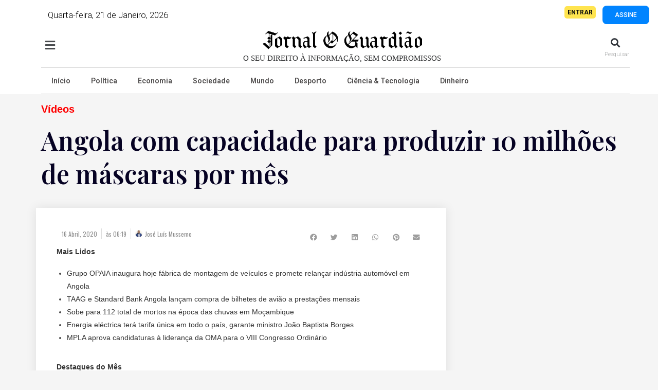

--- FILE ---
content_type: text/html; charset=UTF-8
request_url: https://jornaloguardiao.com/2020/04/16/angola-com-capacidade-para-produzir-10-milhoes-de-mascaras-por-mes/
body_size: 37156
content:
<!DOCTYPE html>
<html dir="ltr" lang="pt-PT" prefix="og: https://ogp.me/ns#">
<head>
	<meta charset="UTF-8">
		<title>Angola com capacidade para produzir 10 milhões de máscaras por mês - Jornal O Guardião</title>

		<!-- All in One SEO 4.9.2 - aioseo.com -->
	<meta name="robots" content="max-image-preview:large" />
	<meta name="author" content="José Luís Mussemo"/>
	<link rel="canonical" href="https://jornaloguardiao.com/2020/04/16/angola-com-capacidade-para-produzir-10-milhoes-de-mascaras-por-mes/" />
	<meta name="generator" content="All in One SEO (AIOSEO) 4.9.2" />
		<meta property="og:locale" content="pt_PT" />
		<meta property="og:site_name" content="Jornal O Guardião - Notícias de Angola" />
		<meta property="og:type" content="article" />
		<meta property="og:title" content="Angola com capacidade para produzir 10 milhões de máscaras por mês - Jornal O Guardião" />
		<meta property="og:url" content="https://jornaloguardiao.com/2020/04/16/angola-com-capacidade-para-produzir-10-milhoes-de-mascaras-por-mes/" />
		<meta property="og:image" content="https://jornaloguardiao.com/wp-content/uploads/2020/04/OGUARDIAOLOGO.png" />
		<meta property="og:image:secure_url" content="https://jornaloguardiao.com/wp-content/uploads/2020/04/OGUARDIAOLOGO.png" />
		<meta property="article:published_time" content="2020-04-16T06:19:45+00:00" />
		<meta property="article:modified_time" content="2020-04-16T06:39:22+00:00" />
		<meta name="twitter:card" content="summary" />
		<meta name="twitter:title" content="Angola com capacidade para produzir 10 milhões de máscaras por mês - Jornal O Guardião" />
		<meta name="twitter:image" content="https://jornaloguardiao.com/wp-content/uploads/2020/04/OGUARDIAOLOGO.png" />
		<script type="application/ld+json" class="aioseo-schema">
			{"@context":"https:\/\/schema.org","@graph":[{"@type":"BlogPosting","@id":"https:\/\/jornaloguardiao.com\/2020\/04\/16\/angola-com-capacidade-para-produzir-10-milhoes-de-mascaras-por-mes\/#blogposting","name":"Angola com capacidade para produzir 10 milh\u00f5es de m\u00e1scaras por m\u00eas - Jornal O Guardi\u00e3o","headline":"Angola com capacidade para produzir 10 milh\u00f5es de m\u00e1scaras por m\u00eas","author":{"@id":"https:\/\/jornaloguardiao.com\/author\/mussemojamil\/#author"},"publisher":{"@id":"https:\/\/jornaloguardiao.com\/#organization"},"image":{"@type":"ImageObject","url":"https:\/\/jornaloguardiao.com\/wp-content\/uploads\/2020\/04\/download-2020-04-02T161533.497.jpeg","width":800,"height":500},"datePublished":"2020-04-16T06:19:45+01:00","dateModified":"2020-04-16T06:39:22+01:00","inLanguage":"pt-PT","mainEntityOfPage":{"@id":"https:\/\/jornaloguardiao.com\/2020\/04\/16\/angola-com-capacidade-para-produzir-10-milhoes-de-mascaras-por-mes\/#webpage"},"isPartOf":{"@id":"https:\/\/jornaloguardiao.com\/2020\/04\/16\/angola-com-capacidade-para-produzir-10-milhoes-de-mascaras-por-mes\/#webpage"},"articleSection":"V\u00eddeos, Not\u00edcias de Angola"},{"@type":"BreadcrumbList","@id":"https:\/\/jornaloguardiao.com\/2020\/04\/16\/angola-com-capacidade-para-produzir-10-milhoes-de-mascaras-por-mes\/#breadcrumblist","itemListElement":[{"@type":"ListItem","@id":"https:\/\/jornaloguardiao.com#listItem","position":1,"name":"Home","item":"https:\/\/jornaloguardiao.com","nextItem":{"@type":"ListItem","@id":"https:\/\/jornaloguardiao.com\/category\/videos\/#listItem","name":"V\u00eddeos"}},{"@type":"ListItem","@id":"https:\/\/jornaloguardiao.com\/category\/videos\/#listItem","position":2,"name":"V\u00eddeos","item":"https:\/\/jornaloguardiao.com\/category\/videos\/","nextItem":{"@type":"ListItem","@id":"https:\/\/jornaloguardiao.com\/2020\/04\/16\/angola-com-capacidade-para-produzir-10-milhoes-de-mascaras-por-mes\/#listItem","name":"Angola com capacidade para produzir 10 milh\u00f5es de m\u00e1scaras por m\u00eas"},"previousItem":{"@type":"ListItem","@id":"https:\/\/jornaloguardiao.com#listItem","name":"Home"}},{"@type":"ListItem","@id":"https:\/\/jornaloguardiao.com\/2020\/04\/16\/angola-com-capacidade-para-produzir-10-milhoes-de-mascaras-por-mes\/#listItem","position":3,"name":"Angola com capacidade para produzir 10 milh\u00f5es de m\u00e1scaras por m\u00eas","previousItem":{"@type":"ListItem","@id":"https:\/\/jornaloguardiao.com\/category\/videos\/#listItem","name":"V\u00eddeos"}}]},{"@type":"Organization","@id":"https:\/\/jornaloguardiao.com\/#organization","name":"O Guardi\u00e3o","description":"Not\u00edcias de Angola","url":"https:\/\/jornaloguardiao.com\/","telephone":"+244956886097","logo":{"@type":"ImageObject","url":"https:\/\/jornaloguardiao.com\/wp-content\/uploads\/2022\/08\/logo-jornal-o-guardiao-2.png","@id":"https:\/\/jornaloguardiao.com\/2020\/04\/16\/angola-com-capacidade-para-produzir-10-milhoes-de-mascaras-por-mes\/#organizationLogo","width":514,"height":63},"image":{"@id":"https:\/\/jornaloguardiao.com\/2020\/04\/16\/angola-com-capacidade-para-produzir-10-milhoes-de-mascaras-por-mes\/#organizationLogo"}},{"@type":"Person","@id":"https:\/\/jornaloguardiao.com\/author\/mussemojamil\/#author","url":"https:\/\/jornaloguardiao.com\/author\/mussemojamil\/","name":"Jos\u00e9 Lu\u00eds Mussemo","image":{"@type":"ImageObject","@id":"https:\/\/jornaloguardiao.com\/2020\/04\/16\/angola-com-capacidade-para-produzir-10-milhoes-de-mascaras-por-mes\/#authorImage","url":"https:\/\/secure.gravatar.com\/avatar\/ee72f7d0cb2f1ea0982fea2a8f157f8c?s=96&d=mm&r=g","width":96,"height":96,"caption":"Jos\u00e9 Lu\u00eds Mussemo"}},{"@type":"WebPage","@id":"https:\/\/jornaloguardiao.com\/2020\/04\/16\/angola-com-capacidade-para-produzir-10-milhoes-de-mascaras-por-mes\/#webpage","url":"https:\/\/jornaloguardiao.com\/2020\/04\/16\/angola-com-capacidade-para-produzir-10-milhoes-de-mascaras-por-mes\/","name":"Angola com capacidade para produzir 10 milh\u00f5es de m\u00e1scaras por m\u00eas - Jornal O Guardi\u00e3o","inLanguage":"pt-PT","isPartOf":{"@id":"https:\/\/jornaloguardiao.com\/#website"},"breadcrumb":{"@id":"https:\/\/jornaloguardiao.com\/2020\/04\/16\/angola-com-capacidade-para-produzir-10-milhoes-de-mascaras-por-mes\/#breadcrumblist"},"author":{"@id":"https:\/\/jornaloguardiao.com\/author\/mussemojamil\/#author"},"creator":{"@id":"https:\/\/jornaloguardiao.com\/author\/mussemojamil\/#author"},"image":{"@type":"ImageObject","url":"https:\/\/jornaloguardiao.com\/wp-content\/uploads\/2020\/04\/download-2020-04-02T161533.497.jpeg","@id":"https:\/\/jornaloguardiao.com\/2020\/04\/16\/angola-com-capacidade-para-produzir-10-milhoes-de-mascaras-por-mes\/#mainImage","width":800,"height":500},"primaryImageOfPage":{"@id":"https:\/\/jornaloguardiao.com\/2020\/04\/16\/angola-com-capacidade-para-produzir-10-milhoes-de-mascaras-por-mes\/#mainImage"},"datePublished":"2020-04-16T06:19:45+01:00","dateModified":"2020-04-16T06:39:22+01:00"},{"@type":"WebSite","@id":"https:\/\/jornaloguardiao.com\/#website","url":"https:\/\/jornaloguardiao.com\/","name":"Jornal O Guardi\u00e3o","description":"Not\u00edcias de Angola","inLanguage":"pt-PT","publisher":{"@id":"https:\/\/jornaloguardiao.com\/#organization"}}]}
		</script>
		<!-- All in One SEO -->


            <script data-no-defer="1" data-ezscrex="false" data-cfasync="false" data-pagespeed-no-defer data-cookieconsent="ignore">
                var ctPublicFunctions = {"_ajax_nonce":"00a9255b5c","_rest_nonce":"671c5d108f","_ajax_url":"\/wp-admin\/admin-ajax.php","_rest_url":"https:\/\/jornaloguardiao.com\/wp-json\/","data__cookies_type":"none","data__ajax_type":"rest","data__bot_detector_enabled":1,"data__frontend_data_log_enabled":1,"cookiePrefix":"","wprocket_detected":false,"host_url":"jornaloguardiao.com","text__ee_click_to_select":"Click to select the whole data","text__ee_original_email":"The complete one is","text__ee_got_it":"Got it","text__ee_blocked":"Blocked","text__ee_cannot_connect":"Cannot connect","text__ee_cannot_decode":"Can not decode email. Unknown reason","text__ee_email_decoder":"CleanTalk email decoder","text__ee_wait_for_decoding":"The magic is on the way!","text__ee_decoding_process":"Please wait a few seconds while we decode the contact data."}
            </script>
        
            <script data-no-defer="1" data-ezscrex="false" data-cfasync="false" data-pagespeed-no-defer data-cookieconsent="ignore">
                var ctPublic = {"_ajax_nonce":"00a9255b5c","settings__forms__check_internal":0,"settings__forms__check_external":0,"settings__forms__force_protection":0,"settings__forms__search_test":1,"settings__forms__wc_add_to_cart":0,"settings__data__bot_detector_enabled":1,"settings__sfw__anti_crawler":0,"blog_home":"https:\/\/jornaloguardiao.com\/","pixel__setting":"3","pixel__enabled":false,"pixel__url":"https:\/\/moderate3-v4.cleantalk.org\/pixel\/37be30364534926681962a1dfecf7ffc.gif","data__email_check_before_post":1,"data__email_check_exist_post":0,"data__cookies_type":"none","data__key_is_ok":false,"data__visible_fields_required":true,"wl_brandname":"Anti-Spam by CleanTalk","wl_brandname_short":"CleanTalk","ct_checkjs_key":1393689395,"emailEncoderPassKey":"fc8b9fe68aab821cd2a11c08f6b948cc","bot_detector_forms_excluded":"W10=","advancedCacheExists":false,"varnishCacheExists":false,"wc_ajax_add_to_cart":true,"theRealPerson":{"phrases":{"trpHeading":"The Real Person Badge!","trpContent1":"The commenter acts as a real person and verified as not a bot.","trpContent2":" Anti-Spam by CleanTalk","trpContentLearnMore":"Learn more"},"trpContentLink":"https:\/\/cleantalk.org\/help\/the-real-person?utm_id=&amp;utm_term=&amp;utm_source=admin_side&amp;utm_medium=trp_badge&amp;utm_content=trp_badge_link_click&amp;utm_campaign=apbct_links","imgPersonUrl":"https:\/\/jornaloguardiao.com\/wp-content\/plugins\/cleantalk-spam-protect\/css\/images\/real_user.svg","imgShieldUrl":"https:\/\/jornaloguardiao.com\/wp-content\/plugins\/cleantalk-spam-protect\/css\/images\/shield.svg"}}
            </script>
        <link rel="pingback" href="https://jornaloguardiao.com/xmlrpc.php">
<meta name="viewport" content="width=device-width, initial-scale=1">
<!-- Open Graph Meta Tags generated by Blog2Social 873 - https://www.blog2social.com -->
<meta property="og:title" content="Angola com capacidade para produzir 10 milhões de máscaras por mês"/>
<meta property="og:description" content=""/>
<meta property="og:url" content="/2020/04/16/angola-com-capacidade-para-produzir-10-milhoes-de-mascaras-por-mes/"/>
<meta property="og:image" content="https://jornaloguardiao.com/wp-content/uploads/2020/04/download-2020-04-02T161533.497.jpeg"/>
<meta property="og:image:width" content="800" />
<meta property="og:image:height" content="500" />
<meta property="og:image:type" content="image/jpeg" />
<meta property="og:type" content="article"/>
<meta property="og:article:published_time" content="2020-04-16 06:19:45"/>
<meta property="og:article:modified_time" content="2020-04-16 06:39:22"/>
<meta property="og:article:tag" content="Notícias de Angola"/>
<!-- Open Graph Meta Tags generated by Blog2Social 873 - https://www.blog2social.com -->

<!-- Twitter Card generated by Blog2Social 873 - https://www.blog2social.com -->
<meta name="twitter:card" content="summary">
<meta name="twitter:title" content="Angola com capacidade para produzir 10 milhões de máscaras por mês"/>
<meta name="twitter:description" content=""/>
<meta name="twitter:image" content="https://jornaloguardiao.com/wp-content/uploads/2020/04/download-2020-04-02T161533.497.jpeg"/>
<!-- Twitter Card generated by Blog2Social 873 - https://www.blog2social.com -->
<meta name="author" content="José Luís Mussemo"/>
<link rel='dns-prefetch' href='//fd.cleantalk.org' />
<link rel="alternate" type="application/rss+xml" title="Jornal O Guardião &raquo; Feed" href="https://jornaloguardiao.com/feed/" />
<link rel="alternate" type="application/rss+xml" title="Jornal O Guardião &raquo; Feed de comentários" href="https://jornaloguardiao.com/comments/feed/" />
<link rel="alternate" type="application/rss+xml" title="Feed de comentários de Jornal O Guardião &raquo; Angola com capacidade para produzir 10 milhões de máscaras por mês" href="https://jornaloguardiao.com/2020/04/16/angola-com-capacidade-para-produzir-10-milhoes-de-mascaras-por-mes/feed/" />
<script>
window._wpemojiSettings = {"baseUrl":"https:\/\/s.w.org\/images\/core\/emoji\/15.0.3\/72x72\/","ext":".png","svgUrl":"https:\/\/s.w.org\/images\/core\/emoji\/15.0.3\/svg\/","svgExt":".svg","source":{"concatemoji":"https:\/\/jornaloguardiao.com\/wp-includes\/js\/wp-emoji-release.min.js?ver=6.6.4"}};
/*! This file is auto-generated */
!function(i,n){var o,s,e;function c(e){try{var t={supportTests:e,timestamp:(new Date).valueOf()};sessionStorage.setItem(o,JSON.stringify(t))}catch(e){}}function p(e,t,n){e.clearRect(0,0,e.canvas.width,e.canvas.height),e.fillText(t,0,0);var t=new Uint32Array(e.getImageData(0,0,e.canvas.width,e.canvas.height).data),r=(e.clearRect(0,0,e.canvas.width,e.canvas.height),e.fillText(n,0,0),new Uint32Array(e.getImageData(0,0,e.canvas.width,e.canvas.height).data));return t.every(function(e,t){return e===r[t]})}function u(e,t,n){switch(t){case"flag":return n(e,"\ud83c\udff3\ufe0f\u200d\u26a7\ufe0f","\ud83c\udff3\ufe0f\u200b\u26a7\ufe0f")?!1:!n(e,"\ud83c\uddfa\ud83c\uddf3","\ud83c\uddfa\u200b\ud83c\uddf3")&&!n(e,"\ud83c\udff4\udb40\udc67\udb40\udc62\udb40\udc65\udb40\udc6e\udb40\udc67\udb40\udc7f","\ud83c\udff4\u200b\udb40\udc67\u200b\udb40\udc62\u200b\udb40\udc65\u200b\udb40\udc6e\u200b\udb40\udc67\u200b\udb40\udc7f");case"emoji":return!n(e,"\ud83d\udc26\u200d\u2b1b","\ud83d\udc26\u200b\u2b1b")}return!1}function f(e,t,n){var r="undefined"!=typeof WorkerGlobalScope&&self instanceof WorkerGlobalScope?new OffscreenCanvas(300,150):i.createElement("canvas"),a=r.getContext("2d",{willReadFrequently:!0}),o=(a.textBaseline="top",a.font="600 32px Arial",{});return e.forEach(function(e){o[e]=t(a,e,n)}),o}function t(e){var t=i.createElement("script");t.src=e,t.defer=!0,i.head.appendChild(t)}"undefined"!=typeof Promise&&(o="wpEmojiSettingsSupports",s=["flag","emoji"],n.supports={everything:!0,everythingExceptFlag:!0},e=new Promise(function(e){i.addEventListener("DOMContentLoaded",e,{once:!0})}),new Promise(function(t){var n=function(){try{var e=JSON.parse(sessionStorage.getItem(o));if("object"==typeof e&&"number"==typeof e.timestamp&&(new Date).valueOf()<e.timestamp+604800&&"object"==typeof e.supportTests)return e.supportTests}catch(e){}return null}();if(!n){if("undefined"!=typeof Worker&&"undefined"!=typeof OffscreenCanvas&&"undefined"!=typeof URL&&URL.createObjectURL&&"undefined"!=typeof Blob)try{var e="postMessage("+f.toString()+"("+[JSON.stringify(s),u.toString(),p.toString()].join(",")+"));",r=new Blob([e],{type:"text/javascript"}),a=new Worker(URL.createObjectURL(r),{name:"wpTestEmojiSupports"});return void(a.onmessage=function(e){c(n=e.data),a.terminate(),t(n)})}catch(e){}c(n=f(s,u,p))}t(n)}).then(function(e){for(var t in e)n.supports[t]=e[t],n.supports.everything=n.supports.everything&&n.supports[t],"flag"!==t&&(n.supports.everythingExceptFlag=n.supports.everythingExceptFlag&&n.supports[t]);n.supports.everythingExceptFlag=n.supports.everythingExceptFlag&&!n.supports.flag,n.DOMReady=!1,n.readyCallback=function(){n.DOMReady=!0}}).then(function(){return e}).then(function(){var e;n.supports.everything||(n.readyCallback(),(e=n.source||{}).concatemoji?t(e.concatemoji):e.wpemoji&&e.twemoji&&(t(e.twemoji),t(e.wpemoji)))}))}((window,document),window._wpemojiSettings);
</script>
<!-- jornaloguardiao.com is managing ads with Advanced Ads 2.0.15 – https://wpadvancedads.com/ --><script id="jorna-ready">
			window.advanced_ads_ready=function(e,a){a=a||"complete";var d=function(e){return"interactive"===a?"loading"!==e:"complete"===e};d(document.readyState)?e():document.addEventListener("readystatechange",(function(a){d(a.target.readyState)&&e()}),{once:"interactive"===a})},window.advanced_ads_ready_queue=window.advanced_ads_ready_queue||[];		</script>
		<link rel='stylesheet' id='hfe-widgets-style-css' href='https://jornaloguardiao.com/wp-content/plugins/header-footer-elementor/inc/widgets-css/frontend.css?ver=2.7.1' media='all' />
<link rel='stylesheet' id='hfe-woo-product-grid-css' href='https://jornaloguardiao.com/wp-content/plugins/header-footer-elementor/inc/widgets-css/woo-products.css?ver=2.7.1' media='all' />
<style id='wp-emoji-styles-inline-css'>

	img.wp-smiley, img.emoji {
		display: inline !important;
		border: none !important;
		box-shadow: none !important;
		height: 1em !important;
		width: 1em !important;
		margin: 0 0.07em !important;
		vertical-align: -0.1em !important;
		background: none !important;
		padding: 0 !important;
	}
</style>
<link rel='stylesheet' id='wp-block-library-css' href='https://jornaloguardiao.com/wp-includes/css/dist/block-library/style.min.css?ver=6.6.4' media='all' />
<style id='wp-block-library-theme-inline-css'>
.wp-block-audio :where(figcaption){color:#555;font-size:13px;text-align:center}.is-dark-theme .wp-block-audio :where(figcaption){color:#ffffffa6}.wp-block-audio{margin:0 0 1em}.wp-block-code{border:1px solid #ccc;border-radius:4px;font-family:Menlo,Consolas,monaco,monospace;padding:.8em 1em}.wp-block-embed :where(figcaption){color:#555;font-size:13px;text-align:center}.is-dark-theme .wp-block-embed :where(figcaption){color:#ffffffa6}.wp-block-embed{margin:0 0 1em}.blocks-gallery-caption{color:#555;font-size:13px;text-align:center}.is-dark-theme .blocks-gallery-caption{color:#ffffffa6}:root :where(.wp-block-image figcaption){color:#555;font-size:13px;text-align:center}.is-dark-theme :root :where(.wp-block-image figcaption){color:#ffffffa6}.wp-block-image{margin:0 0 1em}.wp-block-pullquote{border-bottom:4px solid;border-top:4px solid;color:currentColor;margin-bottom:1.75em}.wp-block-pullquote cite,.wp-block-pullquote footer,.wp-block-pullquote__citation{color:currentColor;font-size:.8125em;font-style:normal;text-transform:uppercase}.wp-block-quote{border-left:.25em solid;margin:0 0 1.75em;padding-left:1em}.wp-block-quote cite,.wp-block-quote footer{color:currentColor;font-size:.8125em;font-style:normal;position:relative}.wp-block-quote.has-text-align-right{border-left:none;border-right:.25em solid;padding-left:0;padding-right:1em}.wp-block-quote.has-text-align-center{border:none;padding-left:0}.wp-block-quote.is-large,.wp-block-quote.is-style-large,.wp-block-quote.is-style-plain{border:none}.wp-block-search .wp-block-search__label{font-weight:700}.wp-block-search__button{border:1px solid #ccc;padding:.375em .625em}:where(.wp-block-group.has-background){padding:1.25em 2.375em}.wp-block-separator.has-css-opacity{opacity:.4}.wp-block-separator{border:none;border-bottom:2px solid;margin-left:auto;margin-right:auto}.wp-block-separator.has-alpha-channel-opacity{opacity:1}.wp-block-separator:not(.is-style-wide):not(.is-style-dots){width:100px}.wp-block-separator.has-background:not(.is-style-dots){border-bottom:none;height:1px}.wp-block-separator.has-background:not(.is-style-wide):not(.is-style-dots){height:2px}.wp-block-table{margin:0 0 1em}.wp-block-table td,.wp-block-table th{word-break:normal}.wp-block-table :where(figcaption){color:#555;font-size:13px;text-align:center}.is-dark-theme .wp-block-table :where(figcaption){color:#ffffffa6}.wp-block-video :where(figcaption){color:#555;font-size:13px;text-align:center}.is-dark-theme .wp-block-video :where(figcaption){color:#ffffffa6}.wp-block-video{margin:0 0 1em}:root :where(.wp-block-template-part.has-background){margin-bottom:0;margin-top:0;padding:1.25em 2.375em}
</style>
<link rel='stylesheet' id='aioseo/css/src/vue/standalone/blocks/table-of-contents/global.scss-css' href='https://jornaloguardiao.com/wp-content/plugins/all-in-one-seo-pack/dist/Lite/assets/css/table-of-contents/global.e90f6d47.css?ver=4.9.2' media='all' />
<style id='classic-theme-styles-inline-css'>
/*! This file is auto-generated */
.wp-block-button__link{color:#fff;background-color:#32373c;border-radius:9999px;box-shadow:none;text-decoration:none;padding:calc(.667em + 2px) calc(1.333em + 2px);font-size:1.125em}.wp-block-file__button{background:#32373c;color:#fff;text-decoration:none}
</style>
<style id='global-styles-inline-css'>
:root{--wp--preset--aspect-ratio--square: 1;--wp--preset--aspect-ratio--4-3: 4/3;--wp--preset--aspect-ratio--3-4: 3/4;--wp--preset--aspect-ratio--3-2: 3/2;--wp--preset--aspect-ratio--2-3: 2/3;--wp--preset--aspect-ratio--16-9: 16/9;--wp--preset--aspect-ratio--9-16: 9/16;--wp--preset--color--black: #000000;--wp--preset--color--cyan-bluish-gray: #abb8c3;--wp--preset--color--white: #ffffff;--wp--preset--color--pale-pink: #f78da7;--wp--preset--color--vivid-red: #cf2e2e;--wp--preset--color--luminous-vivid-orange: #ff6900;--wp--preset--color--luminous-vivid-amber: #fcb900;--wp--preset--color--light-green-cyan: #7bdcb5;--wp--preset--color--vivid-green-cyan: #00d084;--wp--preset--color--pale-cyan-blue: #8ed1fc;--wp--preset--color--vivid-cyan-blue: #0693e3;--wp--preset--color--vivid-purple: #9b51e0;--wp--preset--gradient--vivid-cyan-blue-to-vivid-purple: linear-gradient(135deg,rgba(6,147,227,1) 0%,rgb(155,81,224) 100%);--wp--preset--gradient--light-green-cyan-to-vivid-green-cyan: linear-gradient(135deg,rgb(122,220,180) 0%,rgb(0,208,130) 100%);--wp--preset--gradient--luminous-vivid-amber-to-luminous-vivid-orange: linear-gradient(135deg,rgba(252,185,0,1) 0%,rgba(255,105,0,1) 100%);--wp--preset--gradient--luminous-vivid-orange-to-vivid-red: linear-gradient(135deg,rgba(255,105,0,1) 0%,rgb(207,46,46) 100%);--wp--preset--gradient--very-light-gray-to-cyan-bluish-gray: linear-gradient(135deg,rgb(238,238,238) 0%,rgb(169,184,195) 100%);--wp--preset--gradient--cool-to-warm-spectrum: linear-gradient(135deg,rgb(74,234,220) 0%,rgb(151,120,209) 20%,rgb(207,42,186) 40%,rgb(238,44,130) 60%,rgb(251,105,98) 80%,rgb(254,248,76) 100%);--wp--preset--gradient--blush-light-purple: linear-gradient(135deg,rgb(255,206,236) 0%,rgb(152,150,240) 100%);--wp--preset--gradient--blush-bordeaux: linear-gradient(135deg,rgb(254,205,165) 0%,rgb(254,45,45) 50%,rgb(107,0,62) 100%);--wp--preset--gradient--luminous-dusk: linear-gradient(135deg,rgb(255,203,112) 0%,rgb(199,81,192) 50%,rgb(65,88,208) 100%);--wp--preset--gradient--pale-ocean: linear-gradient(135deg,rgb(255,245,203) 0%,rgb(182,227,212) 50%,rgb(51,167,181) 100%);--wp--preset--gradient--electric-grass: linear-gradient(135deg,rgb(202,248,128) 0%,rgb(113,206,126) 100%);--wp--preset--gradient--midnight: linear-gradient(135deg,rgb(2,3,129) 0%,rgb(40,116,252) 100%);--wp--preset--font-size--small: 13px;--wp--preset--font-size--medium: 20px;--wp--preset--font-size--large: 36px;--wp--preset--font-size--x-large: 42px;--wp--preset--font-family--inter: "Inter", sans-serif;--wp--preset--font-family--cardo: Cardo;--wp--preset--spacing--20: 0.44rem;--wp--preset--spacing--30: 0.67rem;--wp--preset--spacing--40: 1rem;--wp--preset--spacing--50: 1.5rem;--wp--preset--spacing--60: 2.25rem;--wp--preset--spacing--70: 3.38rem;--wp--preset--spacing--80: 5.06rem;--wp--preset--shadow--natural: 6px 6px 9px rgba(0, 0, 0, 0.2);--wp--preset--shadow--deep: 12px 12px 50px rgba(0, 0, 0, 0.4);--wp--preset--shadow--sharp: 6px 6px 0px rgba(0, 0, 0, 0.2);--wp--preset--shadow--outlined: 6px 6px 0px -3px rgba(255, 255, 255, 1), 6px 6px rgba(0, 0, 0, 1);--wp--preset--shadow--crisp: 6px 6px 0px rgba(0, 0, 0, 1);}:where(.is-layout-flex){gap: 0.5em;}:where(.is-layout-grid){gap: 0.5em;}body .is-layout-flex{display: flex;}.is-layout-flex{flex-wrap: wrap;align-items: center;}.is-layout-flex > :is(*, div){margin: 0;}body .is-layout-grid{display: grid;}.is-layout-grid > :is(*, div){margin: 0;}:where(.wp-block-columns.is-layout-flex){gap: 2em;}:where(.wp-block-columns.is-layout-grid){gap: 2em;}:where(.wp-block-post-template.is-layout-flex){gap: 1.25em;}:where(.wp-block-post-template.is-layout-grid){gap: 1.25em;}.has-black-color{color: var(--wp--preset--color--black) !important;}.has-cyan-bluish-gray-color{color: var(--wp--preset--color--cyan-bluish-gray) !important;}.has-white-color{color: var(--wp--preset--color--white) !important;}.has-pale-pink-color{color: var(--wp--preset--color--pale-pink) !important;}.has-vivid-red-color{color: var(--wp--preset--color--vivid-red) !important;}.has-luminous-vivid-orange-color{color: var(--wp--preset--color--luminous-vivid-orange) !important;}.has-luminous-vivid-amber-color{color: var(--wp--preset--color--luminous-vivid-amber) !important;}.has-light-green-cyan-color{color: var(--wp--preset--color--light-green-cyan) !important;}.has-vivid-green-cyan-color{color: var(--wp--preset--color--vivid-green-cyan) !important;}.has-pale-cyan-blue-color{color: var(--wp--preset--color--pale-cyan-blue) !important;}.has-vivid-cyan-blue-color{color: var(--wp--preset--color--vivid-cyan-blue) !important;}.has-vivid-purple-color{color: var(--wp--preset--color--vivid-purple) !important;}.has-black-background-color{background-color: var(--wp--preset--color--black) !important;}.has-cyan-bluish-gray-background-color{background-color: var(--wp--preset--color--cyan-bluish-gray) !important;}.has-white-background-color{background-color: var(--wp--preset--color--white) !important;}.has-pale-pink-background-color{background-color: var(--wp--preset--color--pale-pink) !important;}.has-vivid-red-background-color{background-color: var(--wp--preset--color--vivid-red) !important;}.has-luminous-vivid-orange-background-color{background-color: var(--wp--preset--color--luminous-vivid-orange) !important;}.has-luminous-vivid-amber-background-color{background-color: var(--wp--preset--color--luminous-vivid-amber) !important;}.has-light-green-cyan-background-color{background-color: var(--wp--preset--color--light-green-cyan) !important;}.has-vivid-green-cyan-background-color{background-color: var(--wp--preset--color--vivid-green-cyan) !important;}.has-pale-cyan-blue-background-color{background-color: var(--wp--preset--color--pale-cyan-blue) !important;}.has-vivid-cyan-blue-background-color{background-color: var(--wp--preset--color--vivid-cyan-blue) !important;}.has-vivid-purple-background-color{background-color: var(--wp--preset--color--vivid-purple) !important;}.has-black-border-color{border-color: var(--wp--preset--color--black) !important;}.has-cyan-bluish-gray-border-color{border-color: var(--wp--preset--color--cyan-bluish-gray) !important;}.has-white-border-color{border-color: var(--wp--preset--color--white) !important;}.has-pale-pink-border-color{border-color: var(--wp--preset--color--pale-pink) !important;}.has-vivid-red-border-color{border-color: var(--wp--preset--color--vivid-red) !important;}.has-luminous-vivid-orange-border-color{border-color: var(--wp--preset--color--luminous-vivid-orange) !important;}.has-luminous-vivid-amber-border-color{border-color: var(--wp--preset--color--luminous-vivid-amber) !important;}.has-light-green-cyan-border-color{border-color: var(--wp--preset--color--light-green-cyan) !important;}.has-vivid-green-cyan-border-color{border-color: var(--wp--preset--color--vivid-green-cyan) !important;}.has-pale-cyan-blue-border-color{border-color: var(--wp--preset--color--pale-cyan-blue) !important;}.has-vivid-cyan-blue-border-color{border-color: var(--wp--preset--color--vivid-cyan-blue) !important;}.has-vivid-purple-border-color{border-color: var(--wp--preset--color--vivid-purple) !important;}.has-vivid-cyan-blue-to-vivid-purple-gradient-background{background: var(--wp--preset--gradient--vivid-cyan-blue-to-vivid-purple) !important;}.has-light-green-cyan-to-vivid-green-cyan-gradient-background{background: var(--wp--preset--gradient--light-green-cyan-to-vivid-green-cyan) !important;}.has-luminous-vivid-amber-to-luminous-vivid-orange-gradient-background{background: var(--wp--preset--gradient--luminous-vivid-amber-to-luminous-vivid-orange) !important;}.has-luminous-vivid-orange-to-vivid-red-gradient-background{background: var(--wp--preset--gradient--luminous-vivid-orange-to-vivid-red) !important;}.has-very-light-gray-to-cyan-bluish-gray-gradient-background{background: var(--wp--preset--gradient--very-light-gray-to-cyan-bluish-gray) !important;}.has-cool-to-warm-spectrum-gradient-background{background: var(--wp--preset--gradient--cool-to-warm-spectrum) !important;}.has-blush-light-purple-gradient-background{background: var(--wp--preset--gradient--blush-light-purple) !important;}.has-blush-bordeaux-gradient-background{background: var(--wp--preset--gradient--blush-bordeaux) !important;}.has-luminous-dusk-gradient-background{background: var(--wp--preset--gradient--luminous-dusk) !important;}.has-pale-ocean-gradient-background{background: var(--wp--preset--gradient--pale-ocean) !important;}.has-electric-grass-gradient-background{background: var(--wp--preset--gradient--electric-grass) !important;}.has-midnight-gradient-background{background: var(--wp--preset--gradient--midnight) !important;}.has-small-font-size{font-size: var(--wp--preset--font-size--small) !important;}.has-medium-font-size{font-size: var(--wp--preset--font-size--medium) !important;}.has-large-font-size{font-size: var(--wp--preset--font-size--large) !important;}.has-x-large-font-size{font-size: var(--wp--preset--font-size--x-large) !important;}
:where(.wp-block-post-template.is-layout-flex){gap: 1.25em;}:where(.wp-block-post-template.is-layout-grid){gap: 1.25em;}
:where(.wp-block-columns.is-layout-flex){gap: 2em;}:where(.wp-block-columns.is-layout-grid){gap: 2em;}
:root :where(.wp-block-pullquote){font-size: 1.5em;line-height: 1.6;}
</style>
<link rel='stylesheet' id='cleantalk-public-css-css' href='https://jornaloguardiao.com/wp-content/plugins/cleantalk-spam-protect/css/cleantalk-public.min.css?ver=6.70.1_1766998242' media='all' />
<link rel='stylesheet' id='cleantalk-email-decoder-css-css' href='https://jornaloguardiao.com/wp-content/plugins/cleantalk-spam-protect/css/cleantalk-email-decoder.min.css?ver=6.70.1_1766998242' media='all' />
<link rel='stylesheet' id='cleantalk-trp-css-css' href='https://jornaloguardiao.com/wp-content/plugins/cleantalk-spam-protect/css/cleantalk-trp.min.css?ver=6.70.1_1766998242' media='all' />
<link rel='stylesheet' id='pmpro_frontend_base-css' href='https://jornaloguardiao.com/wp-content/plugins/paid-memberships-pro/css/frontend/base.css?ver=3.6.3' media='all' />
<link rel='stylesheet' id='pmpro_frontend_variation_1-css' href='https://jornaloguardiao.com/wp-content/plugins/paid-memberships-pro/css/frontend/variation_1.css?ver=3.6.3' media='all' />
<style id='woocommerce-inline-inline-css'>
.woocommerce form .form-row .required { visibility: visible; }
</style>
<link rel='stylesheet' id='hfe-style-css' href='https://jornaloguardiao.com/wp-content/plugins/header-footer-elementor/assets/css/header-footer-elementor.css?ver=2.7.1' media='all' />
<link rel='stylesheet' id='elementor-icons-css' href='https://jornaloguardiao.com/wp-content/plugins/elementor/assets/lib/eicons/css/elementor-icons.min.css?ver=5.34.0' media='all' />
<style id='elementor-icons-inline-css'>

		.elementor-add-new-section .elementor-add-templately-promo-button{
            background-color: #5d4fff !important;
            background-image: url(https://jornaloguardiao.com/wp-content/plugins/essential-addons-for-elementor-lite/assets/admin/images/templately/logo-icon.svg);
            background-repeat: no-repeat;
            background-position: center center;
            position: relative;
        }
        
		.elementor-add-new-section .elementor-add-templately-promo-button > i{
            height: 12px;
        }
        
        body .elementor-add-new-section .elementor-add-section-area-button {
            margin-left: 0;
        }

		.elementor-add-new-section .elementor-add-templately-promo-button{
            background-color: #5d4fff !important;
            background-image: url(https://jornaloguardiao.com/wp-content/plugins/essential-addons-for-elementor-lite/assets/admin/images/templately/logo-icon.svg);
            background-repeat: no-repeat;
            background-position: center center;
            position: relative;
        }
        
		.elementor-add-new-section .elementor-add-templately-promo-button > i{
            height: 12px;
        }
        
        body .elementor-add-new-section .elementor-add-section-area-button {
            margin-left: 0;
        }

		.elementor-add-new-section .elementor-add-templately-promo-button{
            background-color: #5d4fff !important;
            background-image: url(https://jornaloguardiao.com/wp-content/plugins/essential-addons-for-elementor-lite/assets/admin/images/templately/logo-icon.svg);
            background-repeat: no-repeat;
            background-position: center center;
            position: relative;
        }
        
		.elementor-add-new-section .elementor-add-templately-promo-button > i{
            height: 12px;
        }
        
        body .elementor-add-new-section .elementor-add-section-area-button {
            margin-left: 0;
        }

		.elementor-add-new-section .elementor-add-templately-promo-button{
            background-color: #5d4fff !important;
            background-image: url(https://jornaloguardiao.com/wp-content/plugins/essential-addons-for-elementor-lite/assets/admin/images/templately/logo-icon.svg);
            background-repeat: no-repeat;
            background-position: center center;
            position: relative;
        }
        
		.elementor-add-new-section .elementor-add-templately-promo-button > i{
            height: 12px;
        }
        
        body .elementor-add-new-section .elementor-add-section-area-button {
            margin-left: 0;
        }

		.elementor-add-new-section .elementor-add-templately-promo-button{
            background-color: #5d4fff !important;
            background-image: url(https://jornaloguardiao.com/wp-content/plugins/essential-addons-for-elementor-lite/assets/admin/images/templately/logo-icon.svg);
            background-repeat: no-repeat;
            background-position: center center;
            position: relative;
        }
        
		.elementor-add-new-section .elementor-add-templately-promo-button > i{
            height: 12px;
        }
        
        body .elementor-add-new-section .elementor-add-section-area-button {
            margin-left: 0;
        }

		.elementor-add-new-section .elementor-add-templately-promo-button{
            background-color: #5d4fff !important;
            background-image: url(https://jornaloguardiao.com/wp-content/plugins/essential-addons-for-elementor-lite/assets/admin/images/templately/logo-icon.svg);
            background-repeat: no-repeat;
            background-position: center center;
            position: relative;
        }
        
		.elementor-add-new-section .elementor-add-templately-promo-button > i{
            height: 12px;
        }
        
        body .elementor-add-new-section .elementor-add-section-area-button {
            margin-left: 0;
        }
</style>
<link rel='stylesheet' id='elementor-frontend-css' href='https://jornaloguardiao.com/wp-content/plugins/elementor/assets/css/frontend.min.css?ver=3.26.3' media='all' />
<link rel='stylesheet' id='elementor-post-23-css' href='https://jornaloguardiao.com/wp-content/uploads/elementor/css/post-23.css?ver=1723446775' media='all' />
<link rel='stylesheet' id='font-awesome-5-all-css' href='https://jornaloguardiao.com/wp-content/plugins/elementor/assets/lib/font-awesome/css/all.min.css?ver=3.26.3' media='all' />
<link rel='stylesheet' id='font-awesome-4-shim-css' href='https://jornaloguardiao.com/wp-content/plugins/elementor/assets/lib/font-awesome/css/v4-shims.min.css?ver=3.26.3' media='all' />
<link rel='stylesheet' id='eael-general-css' href='https://jornaloguardiao.com/wp-content/plugins/essential-addons-for-elementor-lite/assets/front-end/css/view/general.min.css?ver=6.5.4' media='all' />
<link rel='stylesheet' id='eael-81466-css' href='https://jornaloguardiao.com/wp-content/uploads/essential-addons-elementor/eael-81466.css?ver=1587019162' media='all' />
<link rel='stylesheet' id='elementor-post-81466-css' href='https://jornaloguardiao.com/wp-content/uploads/elementor/css/post-81466.css?ver=1740391826' media='all' />
<link rel='stylesheet' id='ssp-castos-player-css' href='https://jornaloguardiao.com/wp-content/plugins/seriously-simple-podcasting/assets/css/castos-player.min.css?ver=3.14.1' media='all' />
<link rel='stylesheet' id='ssp-subscribe-buttons-css' href='https://jornaloguardiao.com/wp-content/plugins/seriously-simple-podcasting/assets/css/subscribe-buttons.css?ver=3.14.1' media='all' />
<link rel='stylesheet' id='elementor-post-137-css' href='https://jornaloguardiao.com/wp-content/uploads/elementor/css/post-137.css?ver=1723446776' media='all' />
<link rel='stylesheet' id='eael-1588-css' href='https://jornaloguardiao.com/wp-content/uploads/essential-addons-elementor/eael-1588.css?ver=1587019162' media='all' />
<link rel='stylesheet' id='elementor-post-1588-css' href='https://jornaloguardiao.com/wp-content/uploads/elementor/css/post-1588.css?ver=1723446797' media='all' />
<link rel='stylesheet' id='brands-styles-css' href='https://jornaloguardiao.com/wp-content/plugins/woocommerce/assets/css/brands.css?ver=9.6.3' media='all' />
<link rel='stylesheet' id='oceanwp-style-css' href='https://jornaloguardiao.com/wp-content/themes/oceanwp/assets/css/style.min.css?ver=1.0' media='all' />
<style id='oceanwp-style-inline-css'>
body div.wpforms-container-full .wpforms-form input[type=submit]:hover,
			body div.wpforms-container-full .wpforms-form input[type=submit]:active,
			body div.wpforms-container-full .wpforms-form button[type=submit]:hover,
			body div.wpforms-container-full .wpforms-form button[type=submit]:active,
			body div.wpforms-container-full .wpforms-form .wpforms-page-button:hover,
			body div.wpforms-container-full .wpforms-form .wpforms-page-button:active,
			body .wp-core-ui div.wpforms-container-full .wpforms-form input[type=submit]:hover,
			body .wp-core-ui div.wpforms-container-full .wpforms-form input[type=submit]:active,
			body .wp-core-ui div.wpforms-container-full .wpforms-form button[type=submit]:hover,
			body .wp-core-ui div.wpforms-container-full .wpforms-form button[type=submit]:active,
			body .wp-core-ui div.wpforms-container-full .wpforms-form .wpforms-page-button:hover,
			body .wp-core-ui div.wpforms-container-full .wpforms-form .wpforms-page-button:active {
					background: linear-gradient(0deg, rgba(0, 0, 0, 0.2), rgba(0, 0, 0, 0.2)), var(--wpforms-button-background-color-alt, var(--wpforms-button-background-color)) !important;
			}
</style>
<link rel='stylesheet' id='child-style-css' href='https://jornaloguardiao.com/wp-content/themes/oceanwp-child-theme-master/style.css?ver=6.6.4' media='all' />
<link rel='stylesheet' id='oceanwp-woo-mini-cart-css' href='https://jornaloguardiao.com/wp-content/themes/oceanwp/assets/css/woo/woo-mini-cart.min.css?ver=6.6.4' media='all' />
<link rel='stylesheet' id='font-awesome-css' href='https://jornaloguardiao.com/wp-content/themes/oceanwp/assets/fonts/fontawesome/css/all.min.css?ver=6.4.2' media='all' />
<link rel='stylesheet' id='simple-line-icons-css' href='https://jornaloguardiao.com/wp-content/themes/oceanwp/assets/css/third/simple-line-icons.min.css?ver=2.4.0' media='all' />
<link rel='stylesheet' id='eael-35262-css' href='https://jornaloguardiao.com/wp-content/uploads/essential-addons-elementor/eael-35262.css?ver=1587019162' media='all' />
<link rel='stylesheet' id='widget-heading-css' href='https://jornaloguardiao.com/wp-content/plugins/elementor/assets/css/widget-heading.min.css?ver=3.26.3' media='all' />
<link rel='stylesheet' id='e-animation-grow-css' href='https://jornaloguardiao.com/wp-content/plugins/elementor/assets/lib/animations/styles/e-animation-grow.min.css?ver=3.26.3' media='all' />
<link rel='stylesheet' id='elementor-icons-shared-0-css' href='https://jornaloguardiao.com/wp-content/plugins/elementor/assets/lib/font-awesome/css/fontawesome.min.css?ver=5.15.3' media='all' />
<link rel='stylesheet' id='elementor-icons-fa-solid-css' href='https://jornaloguardiao.com/wp-content/plugins/elementor/assets/lib/font-awesome/css/solid.min.css?ver=5.15.3' media='all' />
<link rel='stylesheet' id='widget-icon-list-css' href='https://jornaloguardiao.com/wp-content/plugins/elementor/assets/css/widget-icon-list.min.css?ver=3.26.3' media='all' />
<link rel='stylesheet' id='elementor-icons-fa-regular-css' href='https://jornaloguardiao.com/wp-content/plugins/elementor/assets/lib/font-awesome/css/regular.min.css?ver=5.15.3' media='all' />
<link rel='stylesheet' id='widget-share-buttons-css' href='https://jornaloguardiao.com/wp-content/plugins/elementor-pro/assets/css/widget-share-buttons.min.css?ver=3.26.2' media='all' />
<link rel='stylesheet' id='e-apple-webkit-css' href='https://jornaloguardiao.com/wp-content/plugins/elementor/assets/css/conditionals/apple-webkit.min.css?ver=3.26.3' media='all' />
<link rel='stylesheet' id='elementor-icons-fa-brands-css' href='https://jornaloguardiao.com/wp-content/plugins/elementor/assets/lib/font-awesome/css/brands.min.css?ver=5.15.3' media='all' />
<link rel='stylesheet' id='widget-spacer-css' href='https://jornaloguardiao.com/wp-content/plugins/elementor/assets/css/widget-spacer.min.css?ver=3.26.3' media='all' />
<link rel='stylesheet' id='widget-nav-menu-css' href='https://jornaloguardiao.com/wp-content/plugins/elementor-pro/assets/css/widget-nav-menu.min.css?ver=3.26.2' media='all' />
<link rel='stylesheet' id='upk-newsletter-css' href='https://jornaloguardiao.com/wp-content/plugins/ultimate-post-kit/assets/css/upk-newsletter.css?ver=4.0.19' media='all' />
<link rel='stylesheet' id='widget-social-icons-css' href='https://jornaloguardiao.com/wp-content/plugins/elementor/assets/css/widget-social-icons.min.css?ver=3.26.3' media='all' />
<link rel='stylesheet' id='elementor-post-35262-css' href='https://jornaloguardiao.com/wp-content/uploads/elementor/css/post-35262.css?ver=1729010844' media='all' />
<link rel='stylesheet' id='latest-posts-style-css' href='https://jornaloguardiao.com/wp-content/plugins/latest-posts/assets/css/style.css?ver=1.4.4' media='all' />
<link rel='stylesheet' id='hfe-elementor-icons-css' href='https://jornaloguardiao.com/wp-content/plugins/elementor/assets/lib/eicons/css/elementor-icons.min.css?ver=5.34.0' media='all' />
<link rel='stylesheet' id='hfe-icons-list-css' href='https://jornaloguardiao.com/wp-content/plugins/elementor/assets/css/widget-icon-list.min.css?ver=3.24.3' media='all' />
<link rel='stylesheet' id='hfe-social-icons-css' href='https://jornaloguardiao.com/wp-content/plugins/elementor/assets/css/widget-social-icons.min.css?ver=3.24.0' media='all' />
<link rel='stylesheet' id='hfe-social-share-icons-brands-css' href='https://jornaloguardiao.com/wp-content/plugins/elementor/assets/lib/font-awesome/css/brands.css?ver=5.15.3' media='all' />
<link rel='stylesheet' id='hfe-social-share-icons-fontawesome-css' href='https://jornaloguardiao.com/wp-content/plugins/elementor/assets/lib/font-awesome/css/fontawesome.css?ver=5.15.3' media='all' />
<link rel='stylesheet' id='hfe-nav-menu-icons-css' href='https://jornaloguardiao.com/wp-content/plugins/elementor/assets/lib/font-awesome/css/solid.css?ver=5.15.3' media='all' />
<link rel='stylesheet' id='hfe-widget-blockquote-css' href='https://jornaloguardiao.com/wp-content/plugins/elementor-pro/assets/css/widget-blockquote.min.css?ver=3.25.0' media='all' />
<link rel='stylesheet' id='hfe-mega-menu-css' href='https://jornaloguardiao.com/wp-content/plugins/elementor-pro/assets/css/widget-mega-menu.min.css?ver=3.26.2' media='all' />
<link rel='stylesheet' id='hfe-nav-menu-widget-css' href='https://jornaloguardiao.com/wp-content/plugins/elementor-pro/assets/css/widget-nav-menu.min.css?ver=3.26.0' media='all' />
<link rel='stylesheet' id='oceanwp-woocommerce-css' href='https://jornaloguardiao.com/wp-content/themes/oceanwp/assets/css/woo/woocommerce.min.css?ver=6.6.4' media='all' />
<link rel='stylesheet' id='oceanwp-woo-star-font-css' href='https://jornaloguardiao.com/wp-content/themes/oceanwp/assets/css/woo/woo-star-font.min.css?ver=6.6.4' media='all' />
<link rel='stylesheet' id='oceanwp-woo-quick-view-css' href='https://jornaloguardiao.com/wp-content/themes/oceanwp/assets/css/woo/woo-quick-view.min.css?ver=6.6.4' media='all' />
<link rel='stylesheet' id='oe-widgets-style-css' href='https://jornaloguardiao.com/wp-content/plugins/ocean-extra/assets/css/widgets.css?ver=6.6.4' media='all' />
<link rel='stylesheet' id='oss-social-share-style-css' href='https://jornaloguardiao.com/wp-content/plugins/ocean-social-sharing/assets/css/style.min.css?ver=6.6.4' media='all' />
<link rel='stylesheet' id='upk-site-css' href='https://jornaloguardiao.com/wp-content/plugins/ultimate-post-kit/assets/css/upk-site.css?ver=4.0.19' media='all' />
<link rel='stylesheet' id='google-fonts-1-css' href='https://fonts.googleapis.com/css?family=Roboto%3A100%2C100italic%2C200%2C200italic%2C300%2C300italic%2C400%2C400italic%2C500%2C500italic%2C600%2C600italic%2C700%2C700italic%2C800%2C800italic%2C900%2C900italic%7CRoboto+Slab%3A100%2C100italic%2C200%2C200italic%2C300%2C300italic%2C400%2C400italic%2C500%2C500italic%2C600%2C600italic%2C700%2C700italic%2C800%2C800italic%2C900%2C900italic%7CPlayfair+Display%3A100%2C100italic%2C200%2C200italic%2C300%2C300italic%2C400%2C400italic%2C500%2C500italic%2C600%2C600italic%2C700%2C700italic%2C800%2C800italic%2C900%2C900italic%7COswald%3A100%2C100italic%2C200%2C200italic%2C300%2C300italic%2C400%2C400italic%2C500%2C500italic%2C600%2C600italic%2C700%2C700italic%2C800%2C800italic%2C900%2C900italic&#038;display=auto&#038;ver=6.6.4' media='all' />
<link rel="preconnect" href="https://fonts.gstatic.com/" crossorigin><script type="text/template" id="tmpl-variation-template">
	<div class="woocommerce-variation-description">{{{ data.variation.variation_description }}}</div>
	<div class="woocommerce-variation-price">{{{ data.variation.price_html }}}</div>
	<div class="woocommerce-variation-availability">{{{ data.variation.availability_html }}}</div>
</script>
<script type="text/template" id="tmpl-unavailable-variation-template">
	<p role="alert">Desculpe, este produto não está disponível. Por favor escolha uma combinação diferente.</p>
</script>
<script src="https://jornaloguardiao.com/wp-content/plugins/cleantalk-spam-protect/js/apbct-public-bundle.min.js?ver=6.70.1_1766998242" id="apbct-public-bundle.min-js-js"></script>
<script src="https://fd.cleantalk.org/ct-bot-detector-wrapper.js?ver=6.70.1" id="ct_bot_detector-js" defer data-wp-strategy="defer"></script>
<script src="https://jornaloguardiao.com/wp-includes/js/jquery/jquery.min.js?ver=3.7.1" id="jquery-core-js"></script>
<script src="https://jornaloguardiao.com/wp-includes/js/jquery/jquery-migrate.min.js?ver=3.4.1" id="jquery-migrate-js"></script>
<script id="jquery-js-after">
!function($){"use strict";$(document).ready(function(){$(this).scrollTop()>100&&$(".hfe-scroll-to-top-wrap").removeClass("hfe-scroll-to-top-hide"),$(window).scroll(function(){$(this).scrollTop()<100?$(".hfe-scroll-to-top-wrap").fadeOut(300):$(".hfe-scroll-to-top-wrap").fadeIn(300)}),$(".hfe-scroll-to-top-wrap").on("click",function(){$("html, body").animate({scrollTop:0},300);return!1})})}(jQuery);
!function($){'use strict';$(document).ready(function(){var bar=$('.hfe-reading-progress-bar');if(!bar.length)return;$(window).on('scroll',function(){var s=$(window).scrollTop(),d=$(document).height()-$(window).height(),p=d? s/d*100:0;bar.css('width',p+'%')});});}(jQuery);
</script>
<script src="https://jornaloguardiao.com/wp-content/plugins/woocommerce/assets/js/jquery-blockui/jquery.blockUI.min.js?ver=2.7.0-wc.9.6.3" id="jquery-blockui-js" defer data-wp-strategy="defer"></script>
<script id="wc-add-to-cart-js-extra">
var wc_add_to_cart_params = {"ajax_url":"\/wp-admin\/admin-ajax.php","wc_ajax_url":"\/?wc-ajax=%%endpoint%%","i18n_view_cart":"Ver carrinho","cart_url":"https:\/\/jornaloguardiao.com\/carrinho\/","is_cart":"","cart_redirect_after_add":"yes"};
</script>
<script src="https://jornaloguardiao.com/wp-content/plugins/woocommerce/assets/js/frontend/add-to-cart.min.js?ver=9.6.3" id="wc-add-to-cart-js" defer data-wp-strategy="defer"></script>
<script src="https://jornaloguardiao.com/wp-content/plugins/woocommerce/assets/js/js-cookie/js.cookie.min.js?ver=2.1.4-wc.9.6.3" id="js-cookie-js" defer data-wp-strategy="defer"></script>
<script id="woocommerce-js-extra">
var woocommerce_params = {"ajax_url":"\/wp-admin\/admin-ajax.php","wc_ajax_url":"\/?wc-ajax=%%endpoint%%"};
</script>
<script src="https://jornaloguardiao.com/wp-content/plugins/woocommerce/assets/js/frontend/woocommerce.min.js?ver=9.6.3" id="woocommerce-js" defer data-wp-strategy="defer"></script>
<script src="https://jornaloguardiao.com/wp-content/plugins/elementor/assets/lib/font-awesome/js/v4-shims.min.js?ver=3.26.3" id="font-awesome-4-shim-js"></script>
<script src="https://jornaloguardiao.com/wp-includes/js/underscore.min.js?ver=1.13.4" id="underscore-js"></script>
<script id="wp-util-js-extra">
var _wpUtilSettings = {"ajax":{"url":"\/wp-admin\/admin-ajax.php"}};
</script>
<script src="https://jornaloguardiao.com/wp-includes/js/wp-util.min.js?ver=6.6.4" id="wp-util-js"></script>
<script id="wc-add-to-cart-variation-js-extra">
var wc_add_to_cart_variation_params = {"wc_ajax_url":"\/?wc-ajax=%%endpoint%%","i18n_no_matching_variations_text":"Desculpe, nenhum produto encontrado com os termos seleccionados. Por favor escolha uma combina\u00e7\u00e3o diferente.","i18n_make_a_selection_text":"Seleccione as op\u00e7\u00f5es do produto antes de o adicionar ao seu carrinho.","i18n_unavailable_text":"Desculpe, este produto n\u00e3o est\u00e1 dispon\u00edvel. Por favor escolha uma combina\u00e7\u00e3o diferente.","i18n_reset_alert_text":"Your selection has been reset. Please select some product options before adding this product to your cart."};
</script>
<script src="https://jornaloguardiao.com/wp-content/plugins/woocommerce/assets/js/frontend/add-to-cart-variation.min.js?ver=9.6.3" id="wc-add-to-cart-variation-js" defer data-wp-strategy="defer"></script>
<script src="https://jornaloguardiao.com/wp-content/plugins/woocommerce/assets/js/flexslider/jquery.flexslider.min.js?ver=2.7.2-wc.9.6.3" id="flexslider-js" defer data-wp-strategy="defer"></script>
<script id="wc-cart-fragments-js-extra">
var wc_cart_fragments_params = {"ajax_url":"\/wp-admin\/admin-ajax.php","wc_ajax_url":"\/?wc-ajax=%%endpoint%%","cart_hash_key":"wc_cart_hash_be029a588494a8faaeaf5db9982fd300","fragment_name":"wc_fragments_be029a588494a8faaeaf5db9982fd300","request_timeout":"5000"};
</script>
<script src="https://jornaloguardiao.com/wp-content/plugins/woocommerce/assets/js/frontend/cart-fragments.min.js?ver=9.6.3" id="wc-cart-fragments-js" defer data-wp-strategy="defer"></script>
<link rel="https://api.w.org/" href="https://jornaloguardiao.com/wp-json/" /><link rel="alternate" title="JSON" type="application/json" href="https://jornaloguardiao.com/wp-json/wp/v2/posts/402" /><link rel="EditURI" type="application/rsd+xml" title="RSD" href="https://jornaloguardiao.com/xmlrpc.php?rsd" />
<meta name="generator" content="WordPress 6.6.4" />
<meta name="generator" content="Seriously Simple Podcasting 3.14.1" />
<meta name="generator" content="WooCommerce 9.6.3" />
<link rel='shortlink' href='https://jornaloguardiao.com/?p=402' />
<style id="pmpro_colors">:root {
	--pmpro--color--base: #ffffff;
	--pmpro--color--contrast: #222222;
	--pmpro--color--accent: #0c3d54;
	--pmpro--color--accent--variation: hsl( 199,75%,28.5% );
	--pmpro--color--border--variation: hsl( 0,0%,91% );
}</style>
<link rel="alternate" type="application/rss+xml" title="Feed RSS do podcast" href="https://jornaloguardiao.com/feed/podcast" />


        <!-- Open Graph Meta Tags -->
        <meta property="og:title" content="Angola com capacidade para produzir 10 milhões de máscaras por mês" />
        <meta property="og:description" content="" />
        <meta property="og:image" content="https://jornaloguardiao.com/wp-content/uploads/2020/04/download-2020-04-02T161533.497.jpeg" />
        <meta property="og:url" content="https://jornaloguardiao.com/2020/04/16/angola-com-capacidade-para-produzir-10-milhoes-de-mascaras-por-mes/" />
        <meta property="og:type" content="article" />
        <meta property="og:site_name" content="Jornal O Guardião" />
        
        <!-- Facebook App ID -->
        <meta property="fb:app_id" content="1109542519207180" />

        <!-- Twitter Cards -->
        <meta name="twitter:card" content="summary_large_image" />
        <meta name="twitter:title" content="Angola com capacidade para produzir 10 milhões de máscaras por mês" />
        <meta name="twitter:description" content="" />
        <meta name="twitter:image" content="https://jornaloguardiao.com/wp-content/uploads/2020/04/download-2020-04-02T161533.497.jpeg" />
        <meta name="twitter:url" content="https://jornaloguardiao.com/2020/04/16/angola-com-capacidade-para-produzir-10-milhoes-de-mascaras-por-mes/" />

        	<noscript><style>.woocommerce-product-gallery{ opacity: 1 !important; }</style></noscript>
	<meta name="generator" content="Elementor 3.26.3; features: additional_custom_breakpoints; settings: css_print_method-external, google_font-enabled, font_display-auto">
			<style>
				.e-con.e-parent:nth-of-type(n+4):not(.e-lazyloaded):not(.e-no-lazyload),
				.e-con.e-parent:nth-of-type(n+4):not(.e-lazyloaded):not(.e-no-lazyload) * {
					background-image: none !important;
				}
				@media screen and (max-height: 1024px) {
					.e-con.e-parent:nth-of-type(n+3):not(.e-lazyloaded):not(.e-no-lazyload),
					.e-con.e-parent:nth-of-type(n+3):not(.e-lazyloaded):not(.e-no-lazyload) * {
						background-image: none !important;
					}
				}
				@media screen and (max-height: 640px) {
					.e-con.e-parent:nth-of-type(n+2):not(.e-lazyloaded):not(.e-no-lazyload),
					.e-con.e-parent:nth-of-type(n+2):not(.e-lazyloaded):not(.e-no-lazyload) * {
						background-image: none !important;
					}
				}
			</style>
						<meta name="theme-color" content="#FFFFFF">
			<!-- Custom CSS -->
<style>
@media only screen and (max-width: 1024px) {
#header, #main-header, #site-header, #site-header-inner {display:;
  }
}

.content-area  {
    background-color: #f1f1f1!important;
}


.page-id-6, .postid-06, #primary, .content-area clr


@media only screen and (max-width: 1024px) {
#right-sidebar, .sidebar-container, .siderbar-primary {display: none!important;
  }
}

@media (max-width: 767px) {
	.widget-area.sidebar-primary { display: none; }
}

.aiovg-social {display:none !important;}

div.thumbnail { display:none;}

div.entry-content.clr > div.single_job_listing > div.company > img { display:none;}

div.entry-content.clr > div.single_job_listing > div.company > p > strong { display:none;}
#content > article > div > div.job_listings > form > ul { display:none;}

div.container.clr.page-header-inner { display:;}


	

	
	

</style>
<!-- Generated by https://wordpress.org/plugins/theme-junkie-custom-css/ -->
<script  async src="https://pagead2.googlesyndication.com/pagead/js/adsbygoogle.js?client=ca-pub-7513151535689663" crossorigin="anonymous"></script><style id='wp-fonts-local'>
@font-face{font-family:Inter;font-style:normal;font-weight:300 900;font-display:fallback;src:url('https://jornaloguardiao.com/wp-content/plugins/woocommerce/assets/fonts/Inter-VariableFont_slnt,wght.woff2') format('woff2');font-stretch:normal;}
@font-face{font-family:Cardo;font-style:normal;font-weight:400;font-display:fallback;src:url('https://jornaloguardiao.com/wp-content/plugins/woocommerce/assets/fonts/cardo_normal_400.woff2') format('woff2');}
</style>
<link rel="icon" href="https://jornaloguardiao.com/wp-content/uploads/2020/04/Odologo-100x100.png" sizes="32x32" />
<link rel="icon" href="https://jornaloguardiao.com/wp-content/uploads/2020/04/Odologo.png" sizes="192x192" />
<link rel="apple-touch-icon" href="https://jornaloguardiao.com/wp-content/uploads/2020/04/Odologo.png" />
<meta name="msapplication-TileImage" content="https://jornaloguardiao.com/wp-content/uploads/2020/04/Odologo.png" />
<!-- OceanWP CSS -->
<style type="text/css">
/* Colors */body .theme-button,body input[type="submit"],body button[type="submit"],body button,body .button,body div.wpforms-container-full .wpforms-form input[type=submit],body div.wpforms-container-full .wpforms-form button[type=submit],body div.wpforms-container-full .wpforms-form .wpforms-page-button{border-color:#ffffff}body .theme-button:hover,body input[type="submit"]:hover,body button[type="submit"]:hover,body button:hover,body .button:hover,body div.wpforms-container-full .wpforms-form input[type=submit]:hover,body div.wpforms-container-full .wpforms-form input[type=submit]:active,body div.wpforms-container-full .wpforms-form button[type=submit]:hover,body div.wpforms-container-full .wpforms-form button[type=submit]:active,body div.wpforms-container-full .wpforms-form .wpforms-page-button:hover,body div.wpforms-container-full .wpforms-form .wpforms-page-button:active{border-color:#ffffff}/* OceanWP Style Settings CSS */.theme-button,input[type="submit"],button[type="submit"],button,.button,body div.wpforms-container-full .wpforms-form input[type=submit],body div.wpforms-container-full .wpforms-form button[type=submit],body div.wpforms-container-full .wpforms-form .wpforms-page-button{border-style:solid}.theme-button,input[type="submit"],button[type="submit"],button,.button,body div.wpforms-container-full .wpforms-form input[type=submit],body div.wpforms-container-full .wpforms-form button[type=submit],body div.wpforms-container-full .wpforms-form .wpforms-page-button{border-width:1px}form input[type="text"],form input[type="password"],form input[type="email"],form input[type="url"],form input[type="date"],form input[type="month"],form input[type="time"],form input[type="datetime"],form input[type="datetime-local"],form input[type="week"],form input[type="number"],form input[type="search"],form input[type="tel"],form input[type="color"],form select,form textarea,.woocommerce .woocommerce-checkout .select2-container--default .select2-selection--single{border-style:solid}body div.wpforms-container-full .wpforms-form input[type=date],body div.wpforms-container-full .wpforms-form input[type=datetime],body div.wpforms-container-full .wpforms-form input[type=datetime-local],body div.wpforms-container-full .wpforms-form input[type=email],body div.wpforms-container-full .wpforms-form input[type=month],body div.wpforms-container-full .wpforms-form input[type=number],body div.wpforms-container-full .wpforms-form input[type=password],body div.wpforms-container-full .wpforms-form input[type=range],body div.wpforms-container-full .wpforms-form input[type=search],body div.wpforms-container-full .wpforms-form input[type=tel],body div.wpforms-container-full .wpforms-form input[type=text],body div.wpforms-container-full .wpforms-form input[type=time],body div.wpforms-container-full .wpforms-form input[type=url],body div.wpforms-container-full .wpforms-form input[type=week],body div.wpforms-container-full .wpforms-form select,body div.wpforms-container-full .wpforms-form textarea{border-style:solid}form input[type="text"],form input[type="password"],form input[type="email"],form input[type="url"],form input[type="date"],form input[type="month"],form input[type="time"],form input[type="datetime"],form input[type="datetime-local"],form input[type="week"],form input[type="number"],form input[type="search"],form input[type="tel"],form input[type="color"],form select,form textarea{border-radius:3px}body div.wpforms-container-full .wpforms-form input[type=date],body div.wpforms-container-full .wpforms-form input[type=datetime],body div.wpforms-container-full .wpforms-form input[type=datetime-local],body div.wpforms-container-full .wpforms-form input[type=email],body div.wpforms-container-full .wpforms-form input[type=month],body div.wpforms-container-full .wpforms-form input[type=number],body div.wpforms-container-full .wpforms-form input[type=password],body div.wpforms-container-full .wpforms-form input[type=range],body div.wpforms-container-full .wpforms-form input[type=search],body div.wpforms-container-full .wpforms-form input[type=tel],body div.wpforms-container-full .wpforms-form input[type=text],body div.wpforms-container-full .wpforms-form input[type=time],body div.wpforms-container-full .wpforms-form input[type=url],body div.wpforms-container-full .wpforms-form input[type=week],body div.wpforms-container-full .wpforms-form select,body div.wpforms-container-full .wpforms-form textarea{border-radius:3px}/* Header */#site-header.has-header-media .overlay-header-media{background-color:rgba(0,0,0,0.5)}/* WooCommerce */#owp-checkout-timeline .timeline-step{color:#cccccc}#owp-checkout-timeline .timeline-step{border-color:#cccccc}/* Typography */body{font-size:14px;line-height:1.8}h1,h2,h3,h4,h5,h6,.theme-heading,.widget-title,.oceanwp-widget-recent-posts-title,.comment-reply-title,.entry-title,.sidebar-box .widget-title{line-height:1.4}h1{font-size:23px;line-height:1.4}h2{font-size:20px;line-height:1.4}h3{font-size:18px;line-height:1.4}h4{font-size:17px;line-height:1.4}h5{font-size:14px;line-height:1.4}h6{font-size:15px;line-height:1.4}.page-header .page-header-title,.page-header.background-image-page-header .page-header-title{font-size:32px;line-height:1.4}.page-header .page-subheading{font-size:15px;line-height:1.8}.site-breadcrumbs,.site-breadcrumbs a{font-size:13px;line-height:1.4}#top-bar-content,#top-bar-social-alt{font-size:12px;line-height:1.8}#site-logo a.site-logo-text{font-size:24px;line-height:1.8}.dropdown-menu ul li a.menu-link,#site-header.full_screen-header .fs-dropdown-menu ul.sub-menu li a{font-size:12px;line-height:1.2;letter-spacing:.6px}.sidr-class-dropdown-menu li a,a.sidr-class-toggle-sidr-close,#mobile-dropdown ul li a,body #mobile-fullscreen ul li a{font-size:15px;line-height:1.8}.blog-entry.post .blog-entry-header .entry-title a{font-size:24px;line-height:1.4}.ocean-single-post-header .single-post-title{font-size:34px;line-height:1.4;letter-spacing:.6px}.ocean-single-post-header ul.meta-item li,.ocean-single-post-header ul.meta-item li a{font-size:13px;line-height:1.4;letter-spacing:.6px}.ocean-single-post-header .post-author-name,.ocean-single-post-header .post-author-name a{font-size:14px;line-height:1.4;letter-spacing:.6px}.ocean-single-post-header .post-author-description{font-size:12px;line-height:1.4;letter-spacing:.6px}.single-post .entry-title{line-height:1.4;letter-spacing:.6px}.single-post ul.meta li,.single-post ul.meta li a{font-size:14px;line-height:1.4;letter-spacing:.6px}.sidebar-box .widget-title,.sidebar-box.widget_block .wp-block-heading{font-size:13px;line-height:1;letter-spacing:1px}#footer-widgets .footer-box .widget-title{font-size:13px;line-height:1;letter-spacing:1px}#footer-bottom #copyright{font-size:12px;line-height:1}#footer-bottom #footer-bottom-menu{font-size:12px;line-height:1}.woocommerce-store-notice.demo_store{line-height:2;letter-spacing:1.5px}.demo_store .woocommerce-store-notice__dismiss-link{line-height:2;letter-spacing:1.5px}.woocommerce ul.products li.product li.title h2,.woocommerce ul.products li.product li.title a{font-size:14px;line-height:1.5}.woocommerce ul.products li.product li.category,.woocommerce ul.products li.product li.category a{font-size:12px;line-height:1}.woocommerce ul.products li.product .price{font-size:18px;line-height:1}.woocommerce ul.products li.product .button,.woocommerce ul.products li.product .product-inner .added_to_cart{font-size:12px;line-height:1.5;letter-spacing:1px}.woocommerce ul.products li.owp-woo-cond-notice span,.woocommerce ul.products li.owp-woo-cond-notice a{font-size:16px;line-height:1;letter-spacing:1px;font-weight:600;text-transform:capitalize}.woocommerce div.product .product_title{font-size:24px;line-height:1.4;letter-spacing:.6px}.woocommerce div.product p.price{font-size:36px;line-height:1}.woocommerce .owp-btn-normal .summary form button.button,.woocommerce .owp-btn-big .summary form button.button,.woocommerce .owp-btn-very-big .summary form button.button{font-size:12px;line-height:1.5;letter-spacing:1px;text-transform:uppercase}.woocommerce div.owp-woo-single-cond-notice span,.woocommerce div.owp-woo-single-cond-notice a{font-size:18px;line-height:2;letter-spacing:1.5px;font-weight:600;text-transform:capitalize}.ocean-preloader--active .preloader-after-content{font-size:20px;line-height:1.8;letter-spacing:.6px}
</style>	<meta name="viewport" content="width=device-width, initial-scale=1.0, viewport-fit=cover" /></head>
<body class="pmpro-variation_1 post-template-default single single-post postid-402 single-format-standard wp-custom-logo wp-embed-responsive theme-oceanwp pmpro-body-has-access woocommerce-no-js ehf-header ehf-footer ehf-template-oceanwp ehf-stylesheet-oceanwp-child-theme-master oceanwp-theme dropdown-mobile default-breakpoint has-sidebar content-right-sidebar post-in-category-videos has-topbar has-breadcrumbs has-grid-list account-original-style elementor-default elementor-template-canvas elementor-kit-23 aa-prefix-jorna- elementor-page-35262">
			<section data-elementor-type="single-post" data-elementor-id="35262" class="elementor elementor-35262 elementor-location-single post-402 post type-post status-publish format-standard has-post-thumbnail hentry category-videos tag-noticias-de-angola pmpro-has-access entry has-media owp-thumbs-layout-horizontal owp-btn-normal owp-tabs-layout-horizontal has-no-thumbnails has-product-nav" data-elementor-post-type="elementor_library">
					<header class="elementor-section elementor-top-section elementor-element elementor-element-162f3bea elementor-section-height-min-height elementor-hidden-desktop elementor-section-full_width elementor-section-stretched elementor-section-height-default elementor-section-items-middle" data-id="162f3bea" data-element_type="section" data-settings="{&quot;background_background&quot;:&quot;classic&quot;,&quot;stretch_section&quot;:&quot;section-stretched&quot;,&quot;sticky&quot;:&quot;top&quot;,&quot;sticky_on&quot;:[&quot;tablet&quot;,&quot;mobile&quot;],&quot;sticky_offset&quot;:0,&quot;sticky_effects_offset&quot;:0,&quot;sticky_anchor_link_offset&quot;:0}">
						<div class="elementor-container elementor-column-gap-default">
					<div class="elementor-column elementor-col-20 elementor-top-column elementor-element elementor-element-1ef394f1" data-id="1ef394f1" data-element_type="column">
			<div class="elementor-widget-wrap elementor-element-populated">
						<div class="elementor-element elementor-element-5d9219de hfe-menu-item-space-between hfe-submenu-icon-arrow hfe-link-redirect-child elementor-widget elementor-widget-navigation-menu" data-id="5d9219de" data-element_type="widget" data-settings="{&quot;hamburger_align&quot;:&quot;left&quot;,&quot;hamburger_menu_align&quot;:&quot;space-between&quot;,&quot;width_flyout_menu_item&quot;:{&quot;unit&quot;:&quot;px&quot;,&quot;size&quot;:300,&quot;sizes&quot;:[]},&quot;width_flyout_menu_item_tablet&quot;:{&quot;unit&quot;:&quot;px&quot;,&quot;size&quot;:&quot;&quot;,&quot;sizes&quot;:[]},&quot;width_flyout_menu_item_mobile&quot;:{&quot;unit&quot;:&quot;px&quot;,&quot;size&quot;:&quot;&quot;,&quot;sizes&quot;:[]},&quot;padding_flyout_menu_item&quot;:{&quot;unit&quot;:&quot;px&quot;,&quot;size&quot;:30,&quot;sizes&quot;:[]},&quot;padding_flyout_menu_item_tablet&quot;:{&quot;unit&quot;:&quot;px&quot;,&quot;size&quot;:&quot;&quot;,&quot;sizes&quot;:[]},&quot;padding_flyout_menu_item_mobile&quot;:{&quot;unit&quot;:&quot;px&quot;,&quot;size&quot;:&quot;&quot;,&quot;sizes&quot;:[]},&quot;padding_horizontal_menu_item&quot;:{&quot;unit&quot;:&quot;px&quot;,&quot;size&quot;:15,&quot;sizes&quot;:[]},&quot;padding_horizontal_menu_item_tablet&quot;:{&quot;unit&quot;:&quot;px&quot;,&quot;size&quot;:&quot;&quot;,&quot;sizes&quot;:[]},&quot;padding_horizontal_menu_item_mobile&quot;:{&quot;unit&quot;:&quot;px&quot;,&quot;size&quot;:&quot;&quot;,&quot;sizes&quot;:[]},&quot;padding_vertical_menu_item&quot;:{&quot;unit&quot;:&quot;px&quot;,&quot;size&quot;:15,&quot;sizes&quot;:[]},&quot;padding_vertical_menu_item_tablet&quot;:{&quot;unit&quot;:&quot;px&quot;,&quot;size&quot;:&quot;&quot;,&quot;sizes&quot;:[]},&quot;padding_vertical_menu_item_mobile&quot;:{&quot;unit&quot;:&quot;px&quot;,&quot;size&quot;:&quot;&quot;,&quot;sizes&quot;:[]},&quot;menu_space_between&quot;:{&quot;unit&quot;:&quot;px&quot;,&quot;size&quot;:&quot;&quot;,&quot;sizes&quot;:[]},&quot;menu_space_between_tablet&quot;:{&quot;unit&quot;:&quot;px&quot;,&quot;size&quot;:&quot;&quot;,&quot;sizes&quot;:[]},&quot;menu_space_between_mobile&quot;:{&quot;unit&quot;:&quot;px&quot;,&quot;size&quot;:&quot;&quot;,&quot;sizes&quot;:[]},&quot;menu_top_space&quot;:{&quot;unit&quot;:&quot;px&quot;,&quot;size&quot;:&quot;&quot;,&quot;sizes&quot;:[]},&quot;menu_top_space_tablet&quot;:{&quot;unit&quot;:&quot;px&quot;,&quot;size&quot;:&quot;&quot;,&quot;sizes&quot;:[]},&quot;menu_top_space_mobile&quot;:{&quot;unit&quot;:&quot;px&quot;,&quot;size&quot;:&quot;&quot;,&quot;sizes&quot;:[]},&quot;dropdown_border_radius&quot;:{&quot;unit&quot;:&quot;px&quot;,&quot;top&quot;:&quot;&quot;,&quot;right&quot;:&quot;&quot;,&quot;bottom&quot;:&quot;&quot;,&quot;left&quot;:&quot;&quot;,&quot;isLinked&quot;:true},&quot;dropdown_border_radius_tablet&quot;:{&quot;unit&quot;:&quot;px&quot;,&quot;top&quot;:&quot;&quot;,&quot;right&quot;:&quot;&quot;,&quot;bottom&quot;:&quot;&quot;,&quot;left&quot;:&quot;&quot;,&quot;isLinked&quot;:true},&quot;dropdown_border_radius_mobile&quot;:{&quot;unit&quot;:&quot;px&quot;,&quot;top&quot;:&quot;&quot;,&quot;right&quot;:&quot;&quot;,&quot;bottom&quot;:&quot;&quot;,&quot;left&quot;:&quot;&quot;,&quot;isLinked&quot;:true},&quot;padding_horizontal_dropdown_item&quot;:{&quot;unit&quot;:&quot;px&quot;,&quot;size&quot;:&quot;&quot;,&quot;sizes&quot;:[]},&quot;padding_horizontal_dropdown_item_tablet&quot;:{&quot;unit&quot;:&quot;px&quot;,&quot;size&quot;:&quot;&quot;,&quot;sizes&quot;:[]},&quot;padding_horizontal_dropdown_item_mobile&quot;:{&quot;unit&quot;:&quot;px&quot;,&quot;size&quot;:&quot;&quot;,&quot;sizes&quot;:[]},&quot;padding_vertical_dropdown_item&quot;:{&quot;unit&quot;:&quot;px&quot;,&quot;size&quot;:15,&quot;sizes&quot;:[]},&quot;padding_vertical_dropdown_item_tablet&quot;:{&quot;unit&quot;:&quot;px&quot;,&quot;size&quot;:&quot;&quot;,&quot;sizes&quot;:[]},&quot;padding_vertical_dropdown_item_mobile&quot;:{&quot;unit&quot;:&quot;px&quot;,&quot;size&quot;:&quot;&quot;,&quot;sizes&quot;:[]},&quot;toggle_size&quot;:{&quot;unit&quot;:&quot;px&quot;,&quot;size&quot;:&quot;&quot;,&quot;sizes&quot;:[]},&quot;toggle_size_tablet&quot;:{&quot;unit&quot;:&quot;px&quot;,&quot;size&quot;:&quot;&quot;,&quot;sizes&quot;:[]},&quot;toggle_size_mobile&quot;:{&quot;unit&quot;:&quot;px&quot;,&quot;size&quot;:&quot;&quot;,&quot;sizes&quot;:[]},&quot;toggle_border_width&quot;:{&quot;unit&quot;:&quot;px&quot;,&quot;size&quot;:&quot;&quot;,&quot;sizes&quot;:[]},&quot;toggle_border_width_tablet&quot;:{&quot;unit&quot;:&quot;px&quot;,&quot;size&quot;:&quot;&quot;,&quot;sizes&quot;:[]},&quot;toggle_border_width_mobile&quot;:{&quot;unit&quot;:&quot;px&quot;,&quot;size&quot;:&quot;&quot;,&quot;sizes&quot;:[]},&quot;toggle_border_radius&quot;:{&quot;unit&quot;:&quot;px&quot;,&quot;size&quot;:&quot;&quot;,&quot;sizes&quot;:[]},&quot;toggle_border_radius_tablet&quot;:{&quot;unit&quot;:&quot;px&quot;,&quot;size&quot;:&quot;&quot;,&quot;sizes&quot;:[]},&quot;toggle_border_radius_mobile&quot;:{&quot;unit&quot;:&quot;px&quot;,&quot;size&quot;:&quot;&quot;,&quot;sizes&quot;:[]},&quot;close_flyout_size&quot;:{&quot;unit&quot;:&quot;px&quot;,&quot;size&quot;:&quot;&quot;,&quot;sizes&quot;:[]},&quot;close_flyout_size_tablet&quot;:{&quot;unit&quot;:&quot;px&quot;,&quot;size&quot;:&quot;&quot;,&quot;sizes&quot;:[]},&quot;close_flyout_size_mobile&quot;:{&quot;unit&quot;:&quot;px&quot;,&quot;size&quot;:&quot;&quot;,&quot;sizes&quot;:[]}}" data-widget_type="navigation-menu.default">
				<div class="elementor-widget-container">
								<div class="hfe-nav-menu__toggle elementor-clickable hfe-flyout-trigger" tabindex="0" role="button" aria-label="Menu Toggle">
					<div class="hfe-nav-menu-icon">
						<i aria-hidden="true" tabindex="0" class="fas fa-bars"></i>					</div>
				</div>
			<div class="hfe-flyout-wrapper" >
				<div class="hfe-flyout-overlay elementor-clickable"></div>
				<div class="hfe-flyout-container">
					<div id="hfe-flyout-content-id-5d9219de" class="hfe-side hfe-flyout-left hfe-flyout-open" data-layout="left" data-flyout-type="normal">
						<div class="hfe-flyout-content push">
							<nav >
								<ul id="menu-1-5d9219de" class="hfe-nav-menu"><li id="menu-item-104513" class="menu-item menu-item-type-custom menu-item-object-custom menu-item-home parent hfe-creative-menu"><a href="https://jornaloguardiao.com/" class = "hfe-menu-item">Início</a></li>
<li id="menu-item-94623" class="menu-item menu-item-type-post_type menu-item-object-page parent hfe-creative-menu"><a href="https://jornaloguardiao.com/noticias-sobre-a-politica-angolana/" class = "hfe-menu-item">Política</a></li>
<li id="menu-item-94622" class="menu-item menu-item-type-post_type menu-item-object-page parent hfe-creative-menu"><a href="https://jornaloguardiao.com/noticias-sobre-a-economia-angolana/" class = "hfe-menu-item">Economia</a></li>
<li id="menu-item-94621" class="menu-item menu-item-type-post_type menu-item-object-page parent hfe-creative-menu"><a href="https://jornaloguardiao.com/noticias-sobre-sociedade-angolana/" class = "hfe-menu-item">Sociedade</a></li>
<li id="menu-item-94620" class="menu-item menu-item-type-post_type menu-item-object-page parent hfe-creative-menu"><a href="https://jornaloguardiao.com/noticias-sobre-a-africa-e-o-mundo/" class = "hfe-menu-item">Mundo</a></li>
<li id="menu-item-94619" class="menu-item menu-item-type-post_type menu-item-object-page parent hfe-creative-menu"><a href="https://jornaloguardiao.com/noticias-sobre-o-desporto-nacional-e-internacional/" class = "hfe-menu-item">Desporto</a></li>
<li id="menu-item-94618" class="menu-item menu-item-type-post_type menu-item-object-page parent hfe-creative-menu"><a href="https://jornaloguardiao.com/noticias-sobre-ciencia-e-tecnologia/" class = "hfe-menu-item">Ciência &#038; Tecnologia</a></li>
<li id="menu-item-94617" class="menu-item menu-item-type-post_type menu-item-object-page parent hfe-creative-menu"><a href="https://jornaloguardiao.com/noticias-sobre-dinheiro/" class = "hfe-menu-item">Dinheiro</a></li>
</ul>							</nav>
							<div class="elementor-clickable hfe-flyout-close" tabindex="0">
								<i aria-hidden="true" tabindex="0" class="far fa-window-close"></i>							</div>
						</div>
					</div>
				</div>
			</div>
							</div>
				</div>
					</div>
		</div>
				<div class="elementor-column elementor-col-20 elementor-top-column elementor-element elementor-element-1897f802" data-id="1897f802" data-element_type="column">
			<div class="elementor-widget-wrap">
							</div>
		</div>
				<div class="elementor-column elementor-col-20 elementor-top-column elementor-element elementor-element-25ed02d1" data-id="25ed02d1" data-element_type="column">
			<div class="elementor-widget-wrap elementor-element-populated">
						<div class="elementor-element elementor-element-59c84c68 elementor-widget elementor-widget-site-logo" data-id="59c84c68" data-element_type="widget" data-settings="{&quot;align&quot;:&quot;center&quot;,&quot;width&quot;:{&quot;unit&quot;:&quot;%&quot;,&quot;size&quot;:&quot;&quot;,&quot;sizes&quot;:[]},&quot;width_tablet&quot;:{&quot;unit&quot;:&quot;%&quot;,&quot;size&quot;:&quot;&quot;,&quot;sizes&quot;:[]},&quot;width_mobile&quot;:{&quot;unit&quot;:&quot;%&quot;,&quot;size&quot;:&quot;&quot;,&quot;sizes&quot;:[]},&quot;space&quot;:{&quot;unit&quot;:&quot;%&quot;,&quot;size&quot;:&quot;&quot;,&quot;sizes&quot;:[]},&quot;space_tablet&quot;:{&quot;unit&quot;:&quot;%&quot;,&quot;size&quot;:&quot;&quot;,&quot;sizes&quot;:[]},&quot;space_mobile&quot;:{&quot;unit&quot;:&quot;%&quot;,&quot;size&quot;:&quot;&quot;,&quot;sizes&quot;:[]},&quot;image_border_radius&quot;:{&quot;unit&quot;:&quot;px&quot;,&quot;top&quot;:&quot;&quot;,&quot;right&quot;:&quot;&quot;,&quot;bottom&quot;:&quot;&quot;,&quot;left&quot;:&quot;&quot;,&quot;isLinked&quot;:true},&quot;image_border_radius_tablet&quot;:{&quot;unit&quot;:&quot;px&quot;,&quot;top&quot;:&quot;&quot;,&quot;right&quot;:&quot;&quot;,&quot;bottom&quot;:&quot;&quot;,&quot;left&quot;:&quot;&quot;,&quot;isLinked&quot;:true},&quot;image_border_radius_mobile&quot;:{&quot;unit&quot;:&quot;px&quot;,&quot;top&quot;:&quot;&quot;,&quot;right&quot;:&quot;&quot;,&quot;bottom&quot;:&quot;&quot;,&quot;left&quot;:&quot;&quot;,&quot;isLinked&quot;:true},&quot;caption_padding&quot;:{&quot;unit&quot;:&quot;px&quot;,&quot;top&quot;:&quot;&quot;,&quot;right&quot;:&quot;&quot;,&quot;bottom&quot;:&quot;&quot;,&quot;left&quot;:&quot;&quot;,&quot;isLinked&quot;:true},&quot;caption_padding_tablet&quot;:{&quot;unit&quot;:&quot;px&quot;,&quot;top&quot;:&quot;&quot;,&quot;right&quot;:&quot;&quot;,&quot;bottom&quot;:&quot;&quot;,&quot;left&quot;:&quot;&quot;,&quot;isLinked&quot;:true},&quot;caption_padding_mobile&quot;:{&quot;unit&quot;:&quot;px&quot;,&quot;top&quot;:&quot;&quot;,&quot;right&quot;:&quot;&quot;,&quot;bottom&quot;:&quot;&quot;,&quot;left&quot;:&quot;&quot;,&quot;isLinked&quot;:true},&quot;caption_space&quot;:{&quot;unit&quot;:&quot;px&quot;,&quot;size&quot;:0,&quot;sizes&quot;:[]},&quot;caption_space_tablet&quot;:{&quot;unit&quot;:&quot;px&quot;,&quot;size&quot;:&quot;&quot;,&quot;sizes&quot;:[]},&quot;caption_space_mobile&quot;:{&quot;unit&quot;:&quot;px&quot;,&quot;size&quot;:&quot;&quot;,&quot;sizes&quot;:[]}}" data-widget_type="site-logo.default">
				<div class="elementor-widget-container">
							<div class="hfe-site-logo">
						<figure class="wp-caption">
													<a data-elementor-open-lightbox=""  class='elementor-clickable' href="https://jornaloguardiao.com">
							<div class="hfe-site-logo-set">           
				<div class="hfe-site-logo-container">
									<img class="hfe-site-logo-img elementor-animation-"  src="https://jornaloguardiao.com/wp-content/uploads/2022/08/logo-jornal-o-guardiao-2-300x37.png" alt="logo jornal o guardião 2"/>
				</div>
			</div>
							</a>
											</figure>
				</div>  
							</div>
				</div>
					</div>
		</div>
				<div class="elementor-column elementor-col-20 elementor-top-column elementor-element elementor-element-5229c345" data-id="5229c345" data-element_type="column">
			<div class="elementor-widget-wrap">
							</div>
		</div>
				<div class="elementor-column elementor-col-20 elementor-top-column elementor-element elementor-element-19634fb" data-id="19634fb" data-element_type="column">
			<div class="elementor-widget-wrap elementor-element-populated">
						<div class="elementor-element elementor-element-61de3784 elementor-view-default elementor-widget elementor-widget-icon" data-id="61de3784" data-element_type="widget" data-widget_type="icon.default">
				<div class="elementor-widget-container">
							<div class="elementor-icon-wrapper">
			<div class="elementor-icon">
			<i aria-hidden="true" class="far fa-user"></i>			</div>
		</div>
						</div>
				</div>
					</div>
		</div>
					</div>
		</header>
				<section class="elementor-section elementor-top-section elementor-element elementor-element-5d3c322 elementor-hidden-tablet elementor-hidden-mobile elementor-section-full_width elementor-section-stretched elementor-section-height-default elementor-section-height-default" data-id="5d3c322" data-element_type="section" data-settings="{&quot;background_background&quot;:&quot;classic&quot;,&quot;stretch_section&quot;:&quot;section-stretched&quot;}">
						<div class="elementor-container elementor-column-gap-default">
					<div class="elementor-column elementor-col-100 elementor-top-column elementor-element elementor-element-7974d20" data-id="7974d20" data-element_type="column" data-settings="{&quot;background_background&quot;:&quot;classic&quot;}">
			<div class="elementor-widget-wrap elementor-element-populated">
						<section class="elementor-section elementor-inner-section elementor-element elementor-element-2e765a12 elementor-section-boxed elementor-section-height-default elementor-section-height-default" data-id="2e765a12" data-element_type="section" data-settings="{&quot;background_background&quot;:&quot;classic&quot;}">
						<div class="elementor-container elementor-column-gap-default">
					<div class="elementor-column elementor-col-33 elementor-inner-column elementor-element elementor-element-70fbbf58" data-id="70fbbf58" data-element_type="column">
			<div class="elementor-widget-wrap">
							</div>
		</div>
				<div class="elementor-column elementor-col-33 elementor-inner-column elementor-element elementor-element-19cc0b7f" data-id="19cc0b7f" data-element_type="column">
			<div class="elementor-widget-wrap">
							</div>
		</div>
				<div class="elementor-column elementor-col-33 elementor-inner-column elementor-element elementor-element-17661079" data-id="17661079" data-element_type="column">
			<div class="elementor-widget-wrap">
							</div>
		</div>
					</div>
		</section>
				<section class="elementor-section elementor-inner-section elementor-element elementor-element-323ef3e2 elementor-section-boxed elementor-section-height-default elementor-section-height-default" data-id="323ef3e2" data-element_type="section">
						<div class="elementor-container elementor-column-gap-default">
					<div class="elementor-column elementor-col-33 elementor-inner-column elementor-element elementor-element-7cbad98f" data-id="7cbad98f" data-element_type="column">
			<div class="elementor-widget-wrap elementor-element-populated">
						<div class="elementor-element elementor-element-601268b2 elementor-widget elementor-widget-heading" data-id="601268b2" data-element_type="widget" data-widget_type="heading.default">
				<div class="elementor-widget-container">
					<h2 class="elementor-heading-title elementor-size-default">Quarta-feira, 21 de Janeiro, 2026</h2>				</div>
				</div>
					</div>
		</div>
				<div class="elementor-column elementor-col-33 elementor-inner-column elementor-element elementor-element-359573a6" data-id="359573a6" data-element_type="column">
			<div class="elementor-widget-wrap elementor-element-populated">
						<div class="elementor-element elementor-element-6462ee89 elementor-align-right elementor-widget elementor-widget-button" data-id="6462ee89" data-element_type="widget" data-widget_type="button.default">
				<div class="elementor-widget-container">
									<div class="elementor-button-wrapper">
					<a class="elementor-button elementor-button-link elementor-size-sm" href="https://jornaloguardiao.com/minha-conta/">
						<span class="elementor-button-content-wrapper">
									<span class="elementor-button-text">ENTRAR</span>
					</span>
					</a>
				</div>
								</div>
				</div>
					</div>
		</div>
				<div class="elementor-column elementor-col-33 elementor-inner-column elementor-element elementor-element-1a388fdb" data-id="1a388fdb" data-element_type="column">
			<div class="elementor-widget-wrap elementor-element-populated">
						<div class="elementor-element elementor-element-74204152 elementor-align-center elementor-widget__width-initial elementor-widget elementor-widget-button" data-id="74204152" data-element_type="widget" data-widget_type="button.default">
				<div class="elementor-widget-container">
									<div class="elementor-button-wrapper">
					<a class="elementor-button elementor-button-link elementor-size-sm elementor-animation-grow" href="https://jornaloguardiao.com/produto/conteudo-exclusivo/?currency=AOA">
						<span class="elementor-button-content-wrapper">
									<span class="elementor-button-text">ASSINE</span>
					</span>
					</a>
				</div>
								</div>
				</div>
					</div>
		</div>
					</div>
		</section>
				<section class="elementor-section elementor-inner-section elementor-element elementor-element-d3fd0f2 elementor-section-full_width elementor-section-height-default elementor-section-height-default" data-id="d3fd0f2" data-element_type="section">
							<div class="elementor-background-overlay"></div>
							<div class="elementor-container elementor-column-gap-default">
					<div class="elementor-column elementor-col-25 elementor-inner-column elementor-element elementor-element-76e1d426" data-id="76e1d426" data-element_type="column">
			<div class="elementor-widget-wrap elementor-element-populated">
						<div class="elementor-element elementor-element-de2ea7f hfe-menu-item-space-between hfe-submenu-icon-arrow hfe-link-redirect-child elementor-widget elementor-widget-navigation-menu" data-id="de2ea7f" data-element_type="widget" data-settings="{&quot;hamburger_align&quot;:&quot;left&quot;,&quot;hamburger_menu_align&quot;:&quot;space-between&quot;,&quot;width_flyout_menu_item&quot;:{&quot;unit&quot;:&quot;px&quot;,&quot;size&quot;:300,&quot;sizes&quot;:[]},&quot;width_flyout_menu_item_tablet&quot;:{&quot;unit&quot;:&quot;px&quot;,&quot;size&quot;:&quot;&quot;,&quot;sizes&quot;:[]},&quot;width_flyout_menu_item_mobile&quot;:{&quot;unit&quot;:&quot;px&quot;,&quot;size&quot;:&quot;&quot;,&quot;sizes&quot;:[]},&quot;padding_flyout_menu_item&quot;:{&quot;unit&quot;:&quot;px&quot;,&quot;size&quot;:30,&quot;sizes&quot;:[]},&quot;padding_flyout_menu_item_tablet&quot;:{&quot;unit&quot;:&quot;px&quot;,&quot;size&quot;:&quot;&quot;,&quot;sizes&quot;:[]},&quot;padding_flyout_menu_item_mobile&quot;:{&quot;unit&quot;:&quot;px&quot;,&quot;size&quot;:&quot;&quot;,&quot;sizes&quot;:[]},&quot;padding_horizontal_menu_item&quot;:{&quot;unit&quot;:&quot;px&quot;,&quot;size&quot;:15,&quot;sizes&quot;:[]},&quot;padding_horizontal_menu_item_tablet&quot;:{&quot;unit&quot;:&quot;px&quot;,&quot;size&quot;:&quot;&quot;,&quot;sizes&quot;:[]},&quot;padding_horizontal_menu_item_mobile&quot;:{&quot;unit&quot;:&quot;px&quot;,&quot;size&quot;:&quot;&quot;,&quot;sizes&quot;:[]},&quot;padding_vertical_menu_item&quot;:{&quot;unit&quot;:&quot;px&quot;,&quot;size&quot;:15,&quot;sizes&quot;:[]},&quot;padding_vertical_menu_item_tablet&quot;:{&quot;unit&quot;:&quot;px&quot;,&quot;size&quot;:&quot;&quot;,&quot;sizes&quot;:[]},&quot;padding_vertical_menu_item_mobile&quot;:{&quot;unit&quot;:&quot;px&quot;,&quot;size&quot;:&quot;&quot;,&quot;sizes&quot;:[]},&quot;menu_space_between&quot;:{&quot;unit&quot;:&quot;px&quot;,&quot;size&quot;:&quot;&quot;,&quot;sizes&quot;:[]},&quot;menu_space_between_tablet&quot;:{&quot;unit&quot;:&quot;px&quot;,&quot;size&quot;:&quot;&quot;,&quot;sizes&quot;:[]},&quot;menu_space_between_mobile&quot;:{&quot;unit&quot;:&quot;px&quot;,&quot;size&quot;:&quot;&quot;,&quot;sizes&quot;:[]},&quot;menu_top_space&quot;:{&quot;unit&quot;:&quot;px&quot;,&quot;size&quot;:&quot;&quot;,&quot;sizes&quot;:[]},&quot;menu_top_space_tablet&quot;:{&quot;unit&quot;:&quot;px&quot;,&quot;size&quot;:&quot;&quot;,&quot;sizes&quot;:[]},&quot;menu_top_space_mobile&quot;:{&quot;unit&quot;:&quot;px&quot;,&quot;size&quot;:&quot;&quot;,&quot;sizes&quot;:[]},&quot;dropdown_border_radius&quot;:{&quot;unit&quot;:&quot;px&quot;,&quot;top&quot;:&quot;&quot;,&quot;right&quot;:&quot;&quot;,&quot;bottom&quot;:&quot;&quot;,&quot;left&quot;:&quot;&quot;,&quot;isLinked&quot;:true},&quot;dropdown_border_radius_tablet&quot;:{&quot;unit&quot;:&quot;px&quot;,&quot;top&quot;:&quot;&quot;,&quot;right&quot;:&quot;&quot;,&quot;bottom&quot;:&quot;&quot;,&quot;left&quot;:&quot;&quot;,&quot;isLinked&quot;:true},&quot;dropdown_border_radius_mobile&quot;:{&quot;unit&quot;:&quot;px&quot;,&quot;top&quot;:&quot;&quot;,&quot;right&quot;:&quot;&quot;,&quot;bottom&quot;:&quot;&quot;,&quot;left&quot;:&quot;&quot;,&quot;isLinked&quot;:true},&quot;padding_horizontal_dropdown_item&quot;:{&quot;unit&quot;:&quot;px&quot;,&quot;size&quot;:&quot;&quot;,&quot;sizes&quot;:[]},&quot;padding_horizontal_dropdown_item_tablet&quot;:{&quot;unit&quot;:&quot;px&quot;,&quot;size&quot;:&quot;&quot;,&quot;sizes&quot;:[]},&quot;padding_horizontal_dropdown_item_mobile&quot;:{&quot;unit&quot;:&quot;px&quot;,&quot;size&quot;:&quot;&quot;,&quot;sizes&quot;:[]},&quot;padding_vertical_dropdown_item&quot;:{&quot;unit&quot;:&quot;px&quot;,&quot;size&quot;:15,&quot;sizes&quot;:[]},&quot;padding_vertical_dropdown_item_tablet&quot;:{&quot;unit&quot;:&quot;px&quot;,&quot;size&quot;:&quot;&quot;,&quot;sizes&quot;:[]},&quot;padding_vertical_dropdown_item_mobile&quot;:{&quot;unit&quot;:&quot;px&quot;,&quot;size&quot;:&quot;&quot;,&quot;sizes&quot;:[]},&quot;toggle_size&quot;:{&quot;unit&quot;:&quot;px&quot;,&quot;size&quot;:&quot;&quot;,&quot;sizes&quot;:[]},&quot;toggle_size_tablet&quot;:{&quot;unit&quot;:&quot;px&quot;,&quot;size&quot;:&quot;&quot;,&quot;sizes&quot;:[]},&quot;toggle_size_mobile&quot;:{&quot;unit&quot;:&quot;px&quot;,&quot;size&quot;:&quot;&quot;,&quot;sizes&quot;:[]},&quot;toggle_border_width&quot;:{&quot;unit&quot;:&quot;px&quot;,&quot;size&quot;:&quot;&quot;,&quot;sizes&quot;:[]},&quot;toggle_border_width_tablet&quot;:{&quot;unit&quot;:&quot;px&quot;,&quot;size&quot;:&quot;&quot;,&quot;sizes&quot;:[]},&quot;toggle_border_width_mobile&quot;:{&quot;unit&quot;:&quot;px&quot;,&quot;size&quot;:&quot;&quot;,&quot;sizes&quot;:[]},&quot;toggle_border_radius&quot;:{&quot;unit&quot;:&quot;px&quot;,&quot;size&quot;:&quot;&quot;,&quot;sizes&quot;:[]},&quot;toggle_border_radius_tablet&quot;:{&quot;unit&quot;:&quot;px&quot;,&quot;size&quot;:&quot;&quot;,&quot;sizes&quot;:[]},&quot;toggle_border_radius_mobile&quot;:{&quot;unit&quot;:&quot;px&quot;,&quot;size&quot;:&quot;&quot;,&quot;sizes&quot;:[]},&quot;close_flyout_size&quot;:{&quot;unit&quot;:&quot;px&quot;,&quot;size&quot;:&quot;&quot;,&quot;sizes&quot;:[]},&quot;close_flyout_size_tablet&quot;:{&quot;unit&quot;:&quot;px&quot;,&quot;size&quot;:&quot;&quot;,&quot;sizes&quot;:[]},&quot;close_flyout_size_mobile&quot;:{&quot;unit&quot;:&quot;px&quot;,&quot;size&quot;:&quot;&quot;,&quot;sizes&quot;:[]}}" data-widget_type="navigation-menu.default">
				<div class="elementor-widget-container">
								<div class="hfe-nav-menu__toggle elementor-clickable hfe-flyout-trigger" tabindex="0" role="button" aria-label="Menu Toggle">
					<div class="hfe-nav-menu-icon">
						<i aria-hidden="true" tabindex="0" class="fas fa-bars"></i>					</div>
				</div>
			<div class="hfe-flyout-wrapper" >
				<div class="hfe-flyout-overlay elementor-clickable"></div>
				<div class="hfe-flyout-container">
					<div id="hfe-flyout-content-id-de2ea7f" class="hfe-side hfe-flyout-left hfe-flyout-open" data-layout="left" data-flyout-type="normal">
						<div class="hfe-flyout-content push">
							<nav >
								<ul id="menu-1-de2ea7f" class="hfe-nav-menu"><li id="menu-item-104513" class="menu-item menu-item-type-custom menu-item-object-custom menu-item-home parent hfe-creative-menu"><a href="https://jornaloguardiao.com/" class = "hfe-menu-item">Início</a></li>
<li id="menu-item-94623" class="menu-item menu-item-type-post_type menu-item-object-page parent hfe-creative-menu"><a href="https://jornaloguardiao.com/noticias-sobre-a-politica-angolana/" class = "hfe-menu-item">Política</a></li>
<li id="menu-item-94622" class="menu-item menu-item-type-post_type menu-item-object-page parent hfe-creative-menu"><a href="https://jornaloguardiao.com/noticias-sobre-a-economia-angolana/" class = "hfe-menu-item">Economia</a></li>
<li id="menu-item-94621" class="menu-item menu-item-type-post_type menu-item-object-page parent hfe-creative-menu"><a href="https://jornaloguardiao.com/noticias-sobre-sociedade-angolana/" class = "hfe-menu-item">Sociedade</a></li>
<li id="menu-item-94620" class="menu-item menu-item-type-post_type menu-item-object-page parent hfe-creative-menu"><a href="https://jornaloguardiao.com/noticias-sobre-a-africa-e-o-mundo/" class = "hfe-menu-item">Mundo</a></li>
<li id="menu-item-94619" class="menu-item menu-item-type-post_type menu-item-object-page parent hfe-creative-menu"><a href="https://jornaloguardiao.com/noticias-sobre-o-desporto-nacional-e-internacional/" class = "hfe-menu-item">Desporto</a></li>
<li id="menu-item-94618" class="menu-item menu-item-type-post_type menu-item-object-page parent hfe-creative-menu"><a href="https://jornaloguardiao.com/noticias-sobre-ciencia-e-tecnologia/" class = "hfe-menu-item">Ciência &#038; Tecnologia</a></li>
<li id="menu-item-94617" class="menu-item menu-item-type-post_type menu-item-object-page parent hfe-creative-menu"><a href="https://jornaloguardiao.com/noticias-sobre-dinheiro/" class = "hfe-menu-item">Dinheiro</a></li>
</ul>							</nav>
							<div class="elementor-clickable hfe-flyout-close" tabindex="0">
								<i aria-hidden="true" tabindex="0" class="far fa-window-close"></i>							</div>
						</div>
					</div>
				</div>
			</div>
							</div>
				</div>
					</div>
		</div>
				<div class="elementor-column elementor-col-25 elementor-inner-column elementor-element elementor-element-50e3238d elementor-hidden-mobile" data-id="50e3238d" data-element_type="column">
			<div class="elementor-widget-wrap elementor-element-populated">
						<div class="elementor-element elementor-element-57c25134 elementor-widget elementor-widget-site-logo" data-id="57c25134" data-element_type="widget" data-settings="{&quot;width&quot;:{&quot;unit&quot;:&quot;%&quot;,&quot;size&quot;:40,&quot;sizes&quot;:[]},&quot;align&quot;:&quot;center&quot;,&quot;width_tablet&quot;:{&quot;unit&quot;:&quot;%&quot;,&quot;size&quot;:&quot;&quot;,&quot;sizes&quot;:[]},&quot;width_mobile&quot;:{&quot;unit&quot;:&quot;%&quot;,&quot;size&quot;:&quot;&quot;,&quot;sizes&quot;:[]},&quot;space&quot;:{&quot;unit&quot;:&quot;%&quot;,&quot;size&quot;:&quot;&quot;,&quot;sizes&quot;:[]},&quot;space_tablet&quot;:{&quot;unit&quot;:&quot;%&quot;,&quot;size&quot;:&quot;&quot;,&quot;sizes&quot;:[]},&quot;space_mobile&quot;:{&quot;unit&quot;:&quot;%&quot;,&quot;size&quot;:&quot;&quot;,&quot;sizes&quot;:[]},&quot;image_border_radius&quot;:{&quot;unit&quot;:&quot;px&quot;,&quot;top&quot;:&quot;&quot;,&quot;right&quot;:&quot;&quot;,&quot;bottom&quot;:&quot;&quot;,&quot;left&quot;:&quot;&quot;,&quot;isLinked&quot;:true},&quot;image_border_radius_tablet&quot;:{&quot;unit&quot;:&quot;px&quot;,&quot;top&quot;:&quot;&quot;,&quot;right&quot;:&quot;&quot;,&quot;bottom&quot;:&quot;&quot;,&quot;left&quot;:&quot;&quot;,&quot;isLinked&quot;:true},&quot;image_border_radius_mobile&quot;:{&quot;unit&quot;:&quot;px&quot;,&quot;top&quot;:&quot;&quot;,&quot;right&quot;:&quot;&quot;,&quot;bottom&quot;:&quot;&quot;,&quot;left&quot;:&quot;&quot;,&quot;isLinked&quot;:true},&quot;caption_padding&quot;:{&quot;unit&quot;:&quot;px&quot;,&quot;top&quot;:&quot;&quot;,&quot;right&quot;:&quot;&quot;,&quot;bottom&quot;:&quot;&quot;,&quot;left&quot;:&quot;&quot;,&quot;isLinked&quot;:true},&quot;caption_padding_tablet&quot;:{&quot;unit&quot;:&quot;px&quot;,&quot;top&quot;:&quot;&quot;,&quot;right&quot;:&quot;&quot;,&quot;bottom&quot;:&quot;&quot;,&quot;left&quot;:&quot;&quot;,&quot;isLinked&quot;:true},&quot;caption_padding_mobile&quot;:{&quot;unit&quot;:&quot;px&quot;,&quot;top&quot;:&quot;&quot;,&quot;right&quot;:&quot;&quot;,&quot;bottom&quot;:&quot;&quot;,&quot;left&quot;:&quot;&quot;,&quot;isLinked&quot;:true},&quot;caption_space&quot;:{&quot;unit&quot;:&quot;px&quot;,&quot;size&quot;:0,&quot;sizes&quot;:[]},&quot;caption_space_tablet&quot;:{&quot;unit&quot;:&quot;px&quot;,&quot;size&quot;:&quot;&quot;,&quot;sizes&quot;:[]},&quot;caption_space_mobile&quot;:{&quot;unit&quot;:&quot;px&quot;,&quot;size&quot;:&quot;&quot;,&quot;sizes&quot;:[]}}" data-widget_type="site-logo.default">
				<div class="elementor-widget-container">
							<div class="hfe-site-logo">
													<a data-elementor-open-lightbox=""  class='elementor-clickable' href="https://jornaloguardiao.com">
							<div class="hfe-site-logo-set">           
				<div class="hfe-site-logo-container">
									<img class="hfe-site-logo-img elementor-animation-"  src="https://jornaloguardiao.com/wp-content/uploads/2022/08/logo-jornal-o-guardiao-2.png" alt="logo jornal o guardião 2"/>
				</div>
			</div>
							</a>
						</div>  
							</div>
				</div>
				<div class="elementor-element elementor-element-2ad3eac1 elementor-widget elementor-widget-heading" data-id="2ad3eac1" data-element_type="widget" data-widget_type="heading.default">
				<div class="elementor-widget-container">
					<h2 class="elementor-heading-title elementor-size-default">O seu direito à informação, sem compromissos</h2>				</div>
				</div>
					</div>
		</div>
				<div class="elementor-column elementor-col-25 elementor-inner-column elementor-element elementor-element-5145e2f7 elementor-hidden-mobile" data-id="5145e2f7" data-element_type="column">
			<div class="elementor-widget-wrap">
							</div>
		</div>
				<div class="elementor-column elementor-col-25 elementor-inner-column elementor-element elementor-element-153a0c38 elementor-hidden-mobile" data-id="153a0c38" data-element_type="column">
			<div class="elementor-widget-wrap elementor-element-populated">
						<div class="elementor-element elementor-element-22ac6041 elementor-search-form--skin-full_screen elementor-widget elementor-widget-search-form" data-id="22ac6041" data-element_type="widget" data-settings="{&quot;skin&quot;:&quot;full_screen&quot;}" data-widget_type="search-form.default">
				<div class="elementor-widget-container">
							<search role="search">
			<form class="elementor-search-form" action="https://jornaloguardiao.com" method="get">
												<div class="elementor-search-form__toggle" role="button" tabindex="0" aria-label="Search">
					<i aria-hidden="true" class="fas fa-search"></i>				</div>
								<div class="elementor-search-form__container">
					<label class="elementor-screen-only" for="elementor-search-form-22ac6041">Search</label>

					
					<input id="elementor-search-form-22ac6041" placeholder="Procurar..." class="elementor-search-form__input" type="search" name="s" value="">
					
					
										<div class="dialog-lightbox-close-button dialog-close-button" role="button" tabindex="0" aria-label="Close this search box.">
						<i aria-hidden="true" class="eicon-close"></i>					</div>
									</div>
			</form>
		</search>
						</div>
				</div>
				<div class="elementor-element elementor-element-26d4f1e4 elementor-widget elementor-widget-heading" data-id="26d4f1e4" data-element_type="widget" data-widget_type="heading.default">
				<div class="elementor-widget-container">
					<h2 class="elementor-heading-title elementor-size-default">Pesquisar</h2>				</div>
				</div>
					</div>
		</div>
					</div>
		</section>
				<section class="elementor-section elementor-inner-section elementor-element elementor-element-33128fbf elementor-section-full_width elementor-section-height-default elementor-section-height-default" data-id="33128fbf" data-element_type="section" data-settings="{&quot;background_background&quot;:&quot;classic&quot;,&quot;sticky&quot;:&quot;top&quot;,&quot;sticky_on&quot;:[&quot;desktop&quot;],&quot;sticky_offset&quot;:0,&quot;sticky_effects_offset&quot;:0,&quot;sticky_anchor_link_offset&quot;:0}">
						<div class="elementor-container elementor-column-gap-default">
					<div class="elementor-column elementor-col-100 elementor-inner-column elementor-element elementor-element-5ca68cb0" data-id="5ca68cb0" data-element_type="column">
			<div class="elementor-widget-wrap elementor-element-populated">
						<div class="elementor-element elementor-element-53c8b477 eael_simple_menu_hamburger_disable_selected_menu_no eael-simple-menu-hamburger-align-right eael-hamburger--tablet elementor-widget elementor-widget-eael-simple-menu" data-id="53c8b477" data-element_type="widget" data-widget_type="eael-simple-menu.default">
				<div class="elementor-widget-container">
					<style>
                        @media screen and (max-width: 1024px) {
                            .eael-hamburger--tablet {
                                .eael-simple-menu-horizontal,
                                .eael-simple-menu-vertical {
                                    display: none;
                                }
                            }
                            .eael-hamburger--tablet {
                                .eael-simple-menu-container .eael-simple-menu-toggle {
                                    display: block;
                                }
                            }
                        }
                    </style>            <div data-hamburger-icon="&lt;i aria-hidden=&quot;true&quot; class=&quot;fas fa-bars&quot;&gt;&lt;/i&gt;" data-indicator-icon="&lt;i aria-hidden=&quot;true&quot; class=&quot;fas fa-angle-down&quot;&gt;&lt;/i&gt;" data-dropdown-indicator-icon="&lt;i class=&quot;fas fa-angle-down&quot;&gt;&lt;/i&gt;" class="eael-simple-menu-container eael-simple-menu-align-center eael-simple-menu-dropdown-align-left preset-1" data-hamburger-breakpoints="{&quot;mobile&quot;:&quot;Mobile ao alto (&gt; 767px)&quot;,&quot;tablet&quot;:&quot;Tablet Portrait (&gt; 1024px)&quot;,&quot;desktop&quot;:&quot;Desktop (&gt; 2400px)&quot;,&quot;none&quot;:&quot;None&quot;}" data-hamburger-device="tablet">
                <ul id="menu-novo-menu-principal" class="eael-simple-menu eael-simple-menu-dropdown-animate-to-top eael-simple-menu-indicator eael-simple-menu-horizontal"><li id="menu-item-104513" class="menu-item menu-item-type-custom menu-item-object-custom menu-item-home menu-item-104513"><a href="https://jornaloguardiao.com/">Início</a></li>
<li id="menu-item-94623" class="menu-item menu-item-type-post_type menu-item-object-page menu-item-94623"><a href="https://jornaloguardiao.com/noticias-sobre-a-politica-angolana/">Política</a></li>
<li id="menu-item-94622" class="menu-item menu-item-type-post_type menu-item-object-page menu-item-94622"><a href="https://jornaloguardiao.com/noticias-sobre-a-economia-angolana/">Economia</a></li>
<li id="menu-item-94621" class="menu-item menu-item-type-post_type menu-item-object-page menu-item-94621"><a href="https://jornaloguardiao.com/noticias-sobre-sociedade-angolana/">Sociedade</a></li>
<li id="menu-item-94620" class="menu-item menu-item-type-post_type menu-item-object-page menu-item-94620"><a href="https://jornaloguardiao.com/noticias-sobre-a-africa-e-o-mundo/">Mundo</a></li>
<li id="menu-item-94619" class="menu-item menu-item-type-post_type menu-item-object-page menu-item-94619"><a href="https://jornaloguardiao.com/noticias-sobre-o-desporto-nacional-e-internacional/">Desporto</a></li>
<li id="menu-item-94618" class="menu-item menu-item-type-post_type menu-item-object-page menu-item-94618"><a href="https://jornaloguardiao.com/noticias-sobre-ciencia-e-tecnologia/">Ciência &#038; Tecnologia</a></li>
<li id="menu-item-94617" class="menu-item menu-item-type-post_type menu-item-object-page menu-item-94617"><a href="https://jornaloguardiao.com/noticias-sobre-dinheiro/">Dinheiro</a></li>
</ul>                <button class="eael-simple-menu-toggle">
                    <span class="sr-only ">Hamburger Toggle Menu</span>
                    <i aria-hidden="true" class="fas fa-bars"></i>                </button>
            </div>
            				</div>
				</div>
					</div>
		</div>
					</div>
		</section>
					</div>
		</div>
					</div>
		</section>
				<section class="elementor-section elementor-top-section elementor-element elementor-element-9d75871 elementor-section-boxed elementor-section-height-default elementor-section-height-default" data-id="9d75871" data-element_type="section">
						<div class="elementor-container elementor-column-gap-default">
					<div class="elementor-column elementor-col-100 elementor-top-column elementor-element elementor-element-517a934" data-id="517a934" data-element_type="column">
			<div class="elementor-widget-wrap">
							</div>
		</div>
					</div>
		</section>
				<section class="elementor-section elementor-top-section elementor-element elementor-element-1638fca6 elementor-section-boxed elementor-section-height-default elementor-section-height-default" data-id="1638fca6" data-element_type="section" data-settings="{&quot;background_background&quot;:&quot;classic&quot;}">
						<div class="elementor-container elementor-column-gap-default">
					<div class="elementor-column elementor-col-100 elementor-top-column elementor-element elementor-element-4328f42d" data-id="4328f42d" data-element_type="column">
			<div class="elementor-widget-wrap elementor-element-populated">
						<div class="elementor-element elementor-element-3898d2cc elementor-tablet-align-left elementor-widget elementor-widget-post-info" data-id="3898d2cc" data-element_type="widget" data-widget_type="post-info.default">
				<div class="elementor-widget-container">
							<ul class="elementor-inline-items elementor-icon-list-items elementor-post-info">
								<li class="elementor-icon-list-item elementor-repeater-item-124edcf elementor-inline-item" itemprop="about">
													<span class="elementor-icon-list-text elementor-post-info__item elementor-post-info__item--type-terms">
										<span class="elementor-post-info__terms-list">
				<a href="https://jornaloguardiao.com/category/videos/" class="elementor-post-info__terms-list-item">Vídeos</a>				</span>
					</span>
								</li>
				</ul>
						</div>
				</div>
				<div class="elementor-element elementor-element-41148aef elementor-widget elementor-widget-theme-post-title elementor-page-title elementor-widget-heading" data-id="41148aef" data-element_type="widget" data-widget_type="theme-post-title.default">
				<div class="elementor-widget-container">
					<h1 class="elementor-heading-title elementor-size-default">Angola com capacidade para produzir 10 milhões de máscaras por mês</h1>				</div>
				</div>
					</div>
		</div>
					</div>
		</section>
				<section class="elementor-section elementor-top-section elementor-element elementor-element-5546d11d elementor-section-boxed elementor-section-height-default elementor-section-height-default" data-id="5546d11d" data-element_type="section">
						<div class="elementor-container elementor-column-gap-default">
					<div class="elementor-column elementor-col-50 elementor-top-column elementor-element elementor-element-4dc6aed9" data-id="4dc6aed9" data-element_type="column" data-settings="{&quot;background_background&quot;:&quot;classic&quot;}">
			<div class="elementor-widget-wrap elementor-element-populated">
						<section class="elementor-section elementor-inner-section elementor-element elementor-element-c40f06e elementor-section-boxed elementor-section-height-default elementor-section-height-default" data-id="c40f06e" data-element_type="section">
						<div class="elementor-container elementor-column-gap-default">
					<div class="elementor-column elementor-col-50 elementor-inner-column elementor-element elementor-element-577a931" data-id="577a931" data-element_type="column">
			<div class="elementor-widget-wrap elementor-element-populated">
						<div class="elementor-element elementor-element-93536cb elementor-align-left elementor-widget elementor-widget-post-info" data-id="93536cb" data-element_type="widget" data-widget_type="post-info.default">
				<div class="elementor-widget-container">
							<ul class="elementor-inline-items elementor-icon-list-items elementor-post-info">
								<li class="elementor-icon-list-item elementor-repeater-item-8a13abb elementor-inline-item" itemprop="datePublished">
						<a href="https://jornaloguardiao.com/2020/04/16/">
														<span class="elementor-icon-list-text elementor-post-info__item elementor-post-info__item--type-date">
										<time>16 Abril, 2020</time>					</span>
									</a>
				</li>
				<li class="elementor-icon-list-item elementor-repeater-item-322998f elementor-inline-item">
													<span class="elementor-icon-list-text elementor-post-info__item elementor-post-info__item--type-time">
							<span class="elementor-post-info__item-prefix">às</span>
										<time>06:19</time>					</span>
								</li>
				<li class="elementor-icon-list-item elementor-repeater-item-6cfd568 elementor-inline-item" itemprop="author">
										<span class="elementor-icon-list-icon">
								<img class="elementor-avatar" src="https://secure.gravatar.com/avatar/ee72f7d0cb2f1ea0982fea2a8f157f8c?s=96&amp;d=mm&amp;r=g" alt="Picture of José Luís Mussemo" loading="lazy">
							</span>
									<span class="elementor-icon-list-text elementor-post-info__item elementor-post-info__item--type-author">
										José Luís Mussemo					</span>
								</li>
				</ul>
						</div>
				</div>
					</div>
		</div>
				<div class="elementor-column elementor-col-50 elementor-inner-column elementor-element elementor-element-1ab1981" data-id="1ab1981" data-element_type="column">
			<div class="elementor-widget-wrap elementor-element-populated">
						<div class="elementor-element elementor-element-c08e649 elementor-share-buttons--view-icon elementor-share-buttons--skin-minimal elementor-share-buttons--shape-circle elementor-share-buttons--align-right elementor-share-buttons-mobile--align-left elementor-share-buttons--color-custom elementor-grid-0 elementor-widget elementor-widget-share-buttons" data-id="c08e649" data-element_type="widget" data-widget_type="share-buttons.default">
				<div class="elementor-widget-container">
							<div class="elementor-grid">
								<div class="elementor-grid-item">
						<div
							class="elementor-share-btn elementor-share-btn_facebook"
							role="button"
							tabindex="0"
							aria-label="Share on facebook"
						>
															<span class="elementor-share-btn__icon">
								<i class="fab fa-facebook" aria-hidden="true"></i>							</span>
																				</div>
					</div>
									<div class="elementor-grid-item">
						<div
							class="elementor-share-btn elementor-share-btn_twitter"
							role="button"
							tabindex="0"
							aria-label="Share on twitter"
						>
															<span class="elementor-share-btn__icon">
								<i class="fab fa-twitter" aria-hidden="true"></i>							</span>
																				</div>
					</div>
									<div class="elementor-grid-item">
						<div
							class="elementor-share-btn elementor-share-btn_linkedin"
							role="button"
							tabindex="0"
							aria-label="Share on linkedin"
						>
															<span class="elementor-share-btn__icon">
								<i class="fab fa-linkedin" aria-hidden="true"></i>							</span>
																				</div>
					</div>
									<div class="elementor-grid-item">
						<div
							class="elementor-share-btn elementor-share-btn_whatsapp"
							role="button"
							tabindex="0"
							aria-label="Share on whatsapp"
						>
															<span class="elementor-share-btn__icon">
								<i class="fab fa-whatsapp" aria-hidden="true"></i>							</span>
																				</div>
					</div>
									<div class="elementor-grid-item">
						<div
							class="elementor-share-btn elementor-share-btn_pinterest"
							role="button"
							tabindex="0"
							aria-label="Share on pinterest"
						>
															<span class="elementor-share-btn__icon">
								<i class="fab fa-pinterest" aria-hidden="true"></i>							</span>
																				</div>
					</div>
									<div class="elementor-grid-item">
						<div
							class="elementor-share-btn elementor-share-btn_email"
							role="button"
							tabindex="0"
							aria-label="Share on email"
						>
															<span class="elementor-share-btn__icon">
								<i class="fas fa-envelope" aria-hidden="true"></i>							</span>
																				</div>
					</div>
						</div>
						</div>
				</div>
					</div>
		</div>
					</div>
		</section>
				<div class="elementor-element elementor-element-77d6d3f elementor-widget elementor-widget-wp-widget-mostreadpostswidget" data-id="77d6d3f" data-element_type="widget" data-widget_type="wp-widget-mostreadpostswidget.default">
				<div class="elementor-widget-container">
					<h5>Mais Lidos</h5><ul class="mlrp_ul">
        <li><a title="Grupo OPAIA inaugura hoje fábrica de montagem de veículos e promete relançar indústria automóvel em Angola" href="https://jornaloguardiao.com/2026/01/20/grupo-opaia-inaugura-hoje-fabrica-de-montagem-de-veiculos-e-promete-relancar-industria-automovel-em-angola/">Grupo OPAIA inaugura hoje fábrica de montagem de veículos e promete relançar indústria automóvel em Angola</a>
					<span class="most_and_least_read_posts_hits"></span>
          
				</li>
        <li><a title="TAAG e Standard Bank Angola lançam compra de bilhetes de avião a prestações mensais" href="https://jornaloguardiao.com/2026/01/20/taag-e-standard-bank-angola-lancam-compra-de-bilhetes-de-aviao-a-prestacoes-mensais/">TAAG e Standard Bank Angola lançam compra de bilhetes de avião a prestações mensais</a>
					<span class="most_and_least_read_posts_hits"></span>
          
				</li>
        <li><a title="Sobe para 112 total de mortos na época das chuvas em Moçambique" href="https://jornaloguardiao.com/2026/01/20/sobe-para-112-total-de-mortos-na-epoca-das-chuvas-em-mocambique/">Sobe para 112 total de mortos na época das chuvas em Moçambique</a>
					<span class="most_and_least_read_posts_hits"></span>
          
				</li>
        <li><a title="Energia eléctrica terá tarifa única em todo o país, garante ministro João Baptista Borges" href="https://jornaloguardiao.com/2026/01/20/energia-electrica-tera-tarifa-unica-em-todo-o-pais-garante-ministro-joao-baptista-borges/">Energia eléctrica terá tarifa única em todo o país, garante ministro João Baptista Borges</a>
					<span class="most_and_least_read_posts_hits"></span>
          
				</li>
        <li><a title="MPLA aprova candidaturas à liderança da OMA para o VIII Congresso Ordinário" href="https://jornaloguardiao.com/2026/01/20/mpla-aprova-candidaturas-a-lideranca-da-oma-para-o-viii-congresso-ordinario/">MPLA aprova candidaturas à liderança da OMA para o VIII Congresso Ordinário</a>
					<span class="most_and_least_read_posts_hits"></span>
          
				</li></ul>
		<div style="clear:both;"></div>				</div>
				</div>
				<div class="elementor-element elementor-element-29a8b65 elementor-widget elementor-widget-wp-widget-mostreadpostswidget" data-id="29a8b65" data-element_type="widget" data-widget_type="wp-widget-mostreadpostswidget.default">
				<div class="elementor-widget-container">
					<h5>Destaques do Mês</h5><ul class="mlrp_ul">
        <li><a title="Eduardo Camavinga em Luanda para construir academia de futebol e escola para jovens" href="https://jornaloguardiao.com/2025/12/24/eduardo-camavinga-em-luanda-para-construir-academia-de-futebol-e-escola-para-jovens/">Eduardo Camavinga em Luanda para construir academia de futebol e escola para jovens</a>
					<span class="most_and_least_read_posts_hits"></span>
          
				</li>
        <li><a title="Governo e SINPROF alcançam acordo após seis horas de negociações" href="https://jornaloguardiao.com/2026/01/09/governo-e-sinprof-alcancam-acordo-apos-seis-horas-de-negociacoes/">Governo e SINPROF alcançam acordo após seis horas de negociações</a>
					<span class="most_and_least_read_posts_hits"></span>
          
				</li>
        <li><a title="Rússia precisa de mais 12 milhões de trabalhadores nos próximos sete anos – Putin" href="https://jornaloguardiao.com/2025/12/26/russia-precisa-de-mais-12-milhoes-de-trabalhadores-nos-proximos-sete-anos-putin/">Rússia precisa de mais 12 milhões de trabalhadores nos próximos sete anos – Putin</a>
					<span class="most_and_least_read_posts_hits"></span>
          
				</li>
        <li><a title="INE aponta sinais de recuperação macroeconómica em Angola no final de 2025" href="https://jornaloguardiao.com/2026/01/12/ine-aponta-sinais-de-recuperacao-macroeconomica-em-angola-no-final-de-2025/">INE aponta sinais de recuperação macroeconómica em Angola no final de 2025</a>
					<span class="most_and_least_read_posts_hits"></span>
          
				</li>
        <li><a title="Senegal conquista a CAN após final polémica e vence Marrocos na prorrogação" href="https://jornaloguardiao.com/2026/01/19/senegal-conquista-a-can-apos-final-polemica-e-vence-marrocos-na-prorrogacao/">Senegal conquista a CAN após final polémica e vence Marrocos na prorrogação</a>
					<span class="most_and_least_read_posts_hits"></span>
          
				</li></ul>
		<div style="clear:both;"></div>				</div>
				</div>
				<div class="elementor-element elementor-element-5064861 elementor-share-buttons--view-icon elementor-share-buttons--skin-minimal elementor-share-buttons--shape-circle elementor-share-buttons--align-center elementor-share-buttons-mobile--align-center elementor-share-buttons--color-custom elementor-grid-0 elementor-widget elementor-widget-share-buttons" data-id="5064861" data-element_type="widget" data-widget_type="share-buttons.default">
				<div class="elementor-widget-container">
							<div class="elementor-grid">
								<div class="elementor-grid-item">
						<div
							class="elementor-share-btn elementor-share-btn_facebook"
							role="button"
							tabindex="0"
							aria-label="Share on facebook"
						>
															<span class="elementor-share-btn__icon">
								<i class="fab fa-facebook" aria-hidden="true"></i>							</span>
																				</div>
					</div>
									<div class="elementor-grid-item">
						<div
							class="elementor-share-btn elementor-share-btn_twitter"
							role="button"
							tabindex="0"
							aria-label="Share on twitter"
						>
															<span class="elementor-share-btn__icon">
								<i class="fab fa-twitter" aria-hidden="true"></i>							</span>
																				</div>
					</div>
									<div class="elementor-grid-item">
						<div
							class="elementor-share-btn elementor-share-btn_linkedin"
							role="button"
							tabindex="0"
							aria-label="Share on linkedin"
						>
															<span class="elementor-share-btn__icon">
								<i class="fab fa-linkedin" aria-hidden="true"></i>							</span>
																				</div>
					</div>
									<div class="elementor-grid-item">
						<div
							class="elementor-share-btn elementor-share-btn_whatsapp"
							role="button"
							tabindex="0"
							aria-label="Share on whatsapp"
						>
															<span class="elementor-share-btn__icon">
								<i class="fab fa-whatsapp" aria-hidden="true"></i>							</span>
																				</div>
					</div>
									<div class="elementor-grid-item">
						<div
							class="elementor-share-btn elementor-share-btn_pinterest"
							role="button"
							tabindex="0"
							aria-label="Share on pinterest"
						>
															<span class="elementor-share-btn__icon">
								<i class="fab fa-pinterest" aria-hidden="true"></i>							</span>
																				</div>
					</div>
									<div class="elementor-grid-item">
						<div
							class="elementor-share-btn elementor-share-btn_email"
							role="button"
							tabindex="0"
							aria-label="Share on email"
						>
															<span class="elementor-share-btn__icon">
								<i class="fas fa-envelope" aria-hidden="true"></i>							</span>
																				</div>
					</div>
						</div>
						</div>
				</div>
					</div>
		</div>
				<div class="elementor-column elementor-col-50 elementor-top-column elementor-element elementor-element-1361c6a" data-id="1361c6a" data-element_type="column">
			<div class="elementor-widget-wrap elementor-element-populated">
							</div>
		</div>
					</div>
		</section>
				<section class="elementor-section elementor-top-section elementor-element elementor-element-4d180439 elementor-section-stretched elementor-section-full_width elementor-section-height-default elementor-section-height-default" data-id="4d180439" data-element_type="section" data-settings="{&quot;stretch_section&quot;:&quot;section-stretched&quot;}">
						<div class="elementor-container elementor-column-gap-default">
					<div class="elementor-column elementor-col-100 elementor-top-column elementor-element elementor-element-57e0707d" data-id="57e0707d" data-element_type="column">
			<div class="elementor-widget-wrap elementor-element-populated">
						<div class="elementor-element elementor-element-5cf12090 elementor-widget elementor-widget-spacer" data-id="5cf12090" data-element_type="widget" data-widget_type="spacer.default">
				<div class="elementor-widget-container">
							<div class="elementor-spacer">
			<div class="elementor-spacer-inner"></div>
		</div>
						</div>
				</div>
				<section class="elementor-section elementor-inner-section elementor-element elementor-element-16379855 elementor-section-full_width elementor-section-height-default elementor-section-height-default" data-id="16379855" data-element_type="section">
						<div class="elementor-container elementor-column-gap-default">
					<div class="elementor-column elementor-col-25 elementor-inner-column elementor-element elementor-element-2fd66a73" data-id="2fd66a73" data-element_type="column" data-settings="{&quot;background_background&quot;:&quot;slideshow&quot;,&quot;background_slideshow_gallery&quot;:[],&quot;background_slideshow_slide_duration&quot;:5000,&quot;background_slideshow_slide_transition&quot;:&quot;fade&quot;,&quot;background_slideshow_transition_duration&quot;:500}">
			<div class="elementor-widget-wrap elementor-element-populated">
						<div class="elementor-element elementor-element-18a05cbf elementor-widget elementor-widget-heading" data-id="18a05cbf" data-element_type="widget" data-widget_type="heading.default">
				<div class="elementor-widget-container">
					<h2 class="elementor-heading-title elementor-size-default">Secções</h2>				</div>
				</div>
				<div class="elementor-element elementor-element-8f03513 elementor-nav-menu--dropdown-none elementor-widget elementor-widget-nav-menu" data-id="8f03513" data-element_type="widget" data-settings="{&quot;layout&quot;:&quot;vertical&quot;,&quot;submenu_icon&quot;:{&quot;value&quot;:&quot;&lt;i class=\&quot;fas fa-caret-down\&quot;&gt;&lt;\/i&gt;&quot;,&quot;library&quot;:&quot;fa-solid&quot;}}" data-widget_type="nav-menu.default">
				<div class="elementor-widget-container">
								<nav aria-label="Menu" class="elementor-nav-menu--main elementor-nav-menu__container elementor-nav-menu--layout-vertical e--pointer-underline e--animation-fade">
				<ul id="menu-1-8f03513" class="elementor-nav-menu sm-vertical"><li class="menu-item menu-item-type-taxonomy menu-item-object-category menu-item-88914"><a href="https://jornaloguardiao.com/category/nacional/politica/" class="elementor-item">Política</a></li>
<li class="menu-item menu-item-type-taxonomy menu-item-object-category menu-item-88923"><a href="https://jornaloguardiao.com/category/nacional/economia/" class="elementor-item">Economia</a></li>
<li class="menu-item menu-item-type-taxonomy menu-item-object-category menu-item-88911"><a href="https://jornaloguardiao.com/category/nacional/sociedade/" class="elementor-item">Sociedade</a></li>
<li class="menu-item menu-item-type-taxonomy menu-item-object-category menu-item-88913"><a href="https://jornaloguardiao.com/category/mundo/" class="elementor-item">Mundo</a></li>
<li class="menu-item menu-item-type-taxonomy menu-item-object-category menu-item-88916"><a href="https://jornaloguardiao.com/category/desporto/" class="elementor-item">Desporto</a></li>
<li class="menu-item menu-item-type-taxonomy menu-item-object-category menu-item-88912"><a href="https://jornaloguardiao.com/category/mercado-financeiro/" class="elementor-item">Dinheiro</a></li>
<li class="menu-item menu-item-type-taxonomy menu-item-object-category menu-item-88915"><a href="https://jornaloguardiao.com/category/ciencia-tecnologia/" class="elementor-item">Ciência &amp; Tecnologia</a></li>
<li class="menu-item menu-item-type-taxonomy menu-item-object-category menu-item-88917"><a href="https://jornaloguardiao.com/category/entretenimento/" class="elementor-item">Entretenimento</a></li>
</ul>			</nav>
						<nav class="elementor-nav-menu--dropdown elementor-nav-menu__container" aria-hidden="true">
				<ul id="menu-2-8f03513" class="elementor-nav-menu sm-vertical"><li class="menu-item menu-item-type-taxonomy menu-item-object-category menu-item-88914"><a href="https://jornaloguardiao.com/category/nacional/politica/" class="elementor-item" tabindex="-1">Política</a></li>
<li class="menu-item menu-item-type-taxonomy menu-item-object-category menu-item-88923"><a href="https://jornaloguardiao.com/category/nacional/economia/" class="elementor-item" tabindex="-1">Economia</a></li>
<li class="menu-item menu-item-type-taxonomy menu-item-object-category menu-item-88911"><a href="https://jornaloguardiao.com/category/nacional/sociedade/" class="elementor-item" tabindex="-1">Sociedade</a></li>
<li class="menu-item menu-item-type-taxonomy menu-item-object-category menu-item-88913"><a href="https://jornaloguardiao.com/category/mundo/" class="elementor-item" tabindex="-1">Mundo</a></li>
<li class="menu-item menu-item-type-taxonomy menu-item-object-category menu-item-88916"><a href="https://jornaloguardiao.com/category/desporto/" class="elementor-item" tabindex="-1">Desporto</a></li>
<li class="menu-item menu-item-type-taxonomy menu-item-object-category menu-item-88912"><a href="https://jornaloguardiao.com/category/mercado-financeiro/" class="elementor-item" tabindex="-1">Dinheiro</a></li>
<li class="menu-item menu-item-type-taxonomy menu-item-object-category menu-item-88915"><a href="https://jornaloguardiao.com/category/ciencia-tecnologia/" class="elementor-item" tabindex="-1">Ciência &amp; Tecnologia</a></li>
<li class="menu-item menu-item-type-taxonomy menu-item-object-category menu-item-88917"><a href="https://jornaloguardiao.com/category/entretenimento/" class="elementor-item" tabindex="-1">Entretenimento</a></li>
</ul>			</nav>
						</div>
				</div>
					</div>
		</div>
				<div class="elementor-column elementor-col-25 elementor-inner-column elementor-element elementor-element-780ae675" data-id="780ae675" data-element_type="column">
			<div class="elementor-widget-wrap elementor-element-populated">
						<div class="elementor-element elementor-element-3e7ad039 elementor-widget elementor-widget-heading" data-id="3e7ad039" data-element_type="widget" data-widget_type="heading.default">
				<div class="elementor-widget-container">
					<h2 class="elementor-heading-title elementor-size-default">Informações</h2>				</div>
				</div>
				<div class="elementor-element elementor-element-633cbebb elementor-nav-menu--dropdown-none elementor-widget elementor-widget-nav-menu" data-id="633cbebb" data-element_type="widget" data-settings="{&quot;layout&quot;:&quot;vertical&quot;,&quot;submenu_icon&quot;:{&quot;value&quot;:&quot;&lt;i class=\&quot;fas fa-caret-down\&quot;&gt;&lt;\/i&gt;&quot;,&quot;library&quot;:&quot;fa-solid&quot;}}" data-widget_type="nav-menu.default">
				<div class="elementor-widget-container">
								<nav aria-label="Menu" class="elementor-nav-menu--main elementor-nav-menu__container elementor-nav-menu--layout-vertical e--pointer-underline e--animation-fade">
				<ul id="menu-1-633cbebb" class="elementor-nav-menu sm-vertical"><li class="menu-item menu-item-type-post_type menu-item-object-page menu-item-88926"><a href="https://jornaloguardiao.com/contacto/" class="elementor-item">Contacto</a></li>
<li class="menu-item menu-item-type-post_type menu-item-object-page menu-item-88928"><a href="https://jornaloguardiao.com/publicidade/" class="elementor-item">Publicidade</a></li>
<li class="menu-item menu-item-type-post_type menu-item-object-page menu-item-88927"><a href="https://jornaloguardiao.com/ficha-tecnica/" class="elementor-item">Ficha Técnica</a></li>
<li class="menu-item menu-item-type-post_type menu-item-object-page menu-item-88929"><a href="https://jornaloguardiao.com/estatuto-editorial/" class="elementor-item">Estatuto Editorial</a></li>
</ul>			</nav>
						<nav class="elementor-nav-menu--dropdown elementor-nav-menu__container" aria-hidden="true">
				<ul id="menu-2-633cbebb" class="elementor-nav-menu sm-vertical"><li class="menu-item menu-item-type-post_type menu-item-object-page menu-item-88926"><a href="https://jornaloguardiao.com/contacto/" class="elementor-item" tabindex="-1">Contacto</a></li>
<li class="menu-item menu-item-type-post_type menu-item-object-page menu-item-88928"><a href="https://jornaloguardiao.com/publicidade/" class="elementor-item" tabindex="-1">Publicidade</a></li>
<li class="menu-item menu-item-type-post_type menu-item-object-page menu-item-88927"><a href="https://jornaloguardiao.com/ficha-tecnica/" class="elementor-item" tabindex="-1">Ficha Técnica</a></li>
<li class="menu-item menu-item-type-post_type menu-item-object-page menu-item-88929"><a href="https://jornaloguardiao.com/estatuto-editorial/" class="elementor-item" tabindex="-1">Estatuto Editorial</a></li>
</ul>			</nav>
						</div>
				</div>
					</div>
		</div>
				<div class="elementor-column elementor-col-25 elementor-inner-column elementor-element elementor-element-7607e699" data-id="7607e699" data-element_type="column">
			<div class="elementor-widget-wrap">
							</div>
		</div>
				<div class="elementor-column elementor-col-25 elementor-inner-column elementor-element elementor-element-162bcbb3" data-id="162bcbb3" data-element_type="column">
			<div class="elementor-widget-wrap elementor-element-populated">
						<div class="elementor-element elementor-element-60f3e3d2 elementor-widget elementor-widget-spacer" data-id="60f3e3d2" data-element_type="widget" data-widget_type="spacer.default">
				<div class="elementor-widget-container">
							<div class="elementor-spacer">
			<div class="elementor-spacer-inner"></div>
		</div>
						</div>
				</div>
				<div class="elementor-element elementor-element-691a0fef elementor-widget elementor-widget-heading" data-id="691a0fef" data-element_type="widget" data-widget_type="heading.default">
				<div class="elementor-widget-container">
					<h2 class="elementor-heading-title elementor-size-default">Subscreva-te a nossa newsletter e receba as notícias na sua caixa de correio.</h2>				</div>
				</div>
				<div class="elementor-element elementor-element-7d22e8f1 elementor-widget elementor-widget-upk-newsletter" data-id="7d22e8f1" data-element_type="widget" data-widget_type="upk-newsletter.default">
				<div class="elementor-widget-container">
							<div class="upk-newsletter-wrapper">

			
			<form action="https://jornaloguardiao.com/wp-admin/admin-ajax.php" class="upk-newsletter">

				
				
				<div class="upk-newsletter-input-wrapper">
					<input type="email" name="email" placeholder="Email *" required class="upk-input" />
					<input type="hidden" name="action" value="ultimate_post_kit_mailchimp_subscribe" />
					<!-- we need action parameter to receive ajax request in WordPress -->
				</div>
								<div class="upk-newsletter-signup-wrapper">
					<button class="upk-newsletter-btn">
								<div class="upk-newsletter-btn-content-wrapper">
						<div class="upk-newsletter-btn-text">Subscrever</div>
		</div>
						</button>
				</div>
			</form>

			<!-- after text -->
			
		</div><!-- end newsletter-signup -->


				</div>
				</div>
				<div class="elementor-element elementor-element-71636f7e elementor-widget elementor-widget-spacer" data-id="71636f7e" data-element_type="widget" data-widget_type="spacer.default">
				<div class="elementor-widget-container">
							<div class="elementor-spacer">
			<div class="elementor-spacer-inner"></div>
		</div>
						</div>
				</div>
				<div class="elementor-element elementor-element-4e3ac027 elementor-widget elementor-widget-heading" data-id="4e3ac027" data-element_type="widget" data-widget_type="heading.default">
				<div class="elementor-widget-container">
					<h2 class="elementor-heading-title elementor-size-default">Siga-nos nas nossas redes sociais.</h2>				</div>
				</div>
				<div class="elementor-element elementor-element-5cd707b9 elementor-shape-circle e-grid-align-left e-grid-align-mobile-center elementor-grid-0 elementor-widget elementor-widget-social-icons" data-id="5cd707b9" data-element_type="widget" data-widget_type="social-icons.default">
				<div class="elementor-widget-container">
							<div class="elementor-social-icons-wrapper elementor-grid">
							<span class="elementor-grid-item">
					<a class="elementor-icon elementor-social-icon elementor-social-icon-facebook elementor-repeater-item-df815cb" target="_blank">
						<span class="elementor-screen-only">Facebook</span>
						<i class="fab fa-facebook"></i>					</a>
				</span>
							<span class="elementor-grid-item">
					<a class="elementor-icon elementor-social-icon elementor-social-icon-linkedin elementor-repeater-item-fdf457d" target="_blank">
						<span class="elementor-screen-only">Linkedin</span>
						<i class="fab fa-linkedin"></i>					</a>
				</span>
							<span class="elementor-grid-item">
					<a class="elementor-icon elementor-social-icon elementor-social-icon-instagram elementor-repeater-item-9af83d6" target="_blank">
						<span class="elementor-screen-only">Instagram</span>
						<i class="fab fa-instagram"></i>					</a>
				</span>
							<span class="elementor-grid-item">
					<a class="elementor-icon elementor-social-icon elementor-social-icon-youtube elementor-repeater-item-45abb62" target="_blank">
						<span class="elementor-screen-only">Youtube</span>
						<i class="fab fa-youtube"></i>					</a>
				</span>
					</div>
						</div>
				</div>
					</div>
		</div>
					</div>
		</section>
				<div class="elementor-element elementor-element-32d91605 elementor-widget elementor-widget-spacer" data-id="32d91605" data-element_type="widget" data-widget_type="spacer.default">
				<div class="elementor-widget-container">
							<div class="elementor-spacer">
			<div class="elementor-spacer-inner"></div>
		</div>
						</div>
				</div>
				<section class="elementor-section elementor-inner-section elementor-element elementor-element-1a815abb elementor-section-full_width elementor-section-height-default elementor-section-height-default" data-id="1a815abb" data-element_type="section">
						<div class="elementor-container elementor-column-gap-default">
					<div class="elementor-column elementor-col-100 elementor-inner-column elementor-element elementor-element-7504c17" data-id="7504c17" data-element_type="column">
			<div class="elementor-widget-wrap elementor-element-populated">
						<div class="elementor-element elementor-element-412ccc1a elementor-widget elementor-widget-copyright" data-id="412ccc1a" data-element_type="widget" data-settings="{&quot;align&quot;:&quot;center&quot;}" data-widget_type="copyright.default">
				<div class="elementor-widget-container">
							<div class="hfe-copyright-wrapper">
							<span>Copyright © 2026 Jornal O Guardião </span>
					</div>
						</div>
				</div>
					</div>
		</div>
					</div>
		</section>
					</div>
		</div>
					</div>
		</section>
				</section>
		<img alt="Cleantalk Pixel" title="Cleantalk Pixel" id="apbct_pixel" style="display: none;" src="https://moderate3-v4.cleantalk.org/pixel/37be30364534926681962a1dfecf7ffc.gif"><!-- Matomo --><script>
(function () {
function initTracking() {
var _paq = window._paq = window._paq || [];
_paq.push(['trackPageView']);_paq.push(['enableLinkTracking']);_paq.push(['alwaysUseSendBeacon']);_paq.push(['setTrackerUrl', "\/\/jornaloguardiao.com\/wp-content\/plugins\/matomo\/app\/matomo.php"]);_paq.push(['setSiteId', '1']);var d=document, g=d.createElement('script'), s=d.getElementsByTagName('script')[0];
g.type='text/javascript'; g.async=true; g.src="\/\/jornaloguardiao.com\/wp-content\/uploads\/matomo\/matomo.js"; s.parentNode.insertBefore(g,s);
}
if (document.prerendering) {
	document.addEventListener('prerenderingchange', initTracking, {once: true});
} else {
	initTracking();
}
})();
</script>
<!-- End Matomo Code -->		<!-- Memberships powered by Paid Memberships Pro v3.6.3. -->
	
<div id="owp-qv-wrap">
	<div class="owp-qv-container">
		<div class="owp-qv-content-wrap">
			<div class="owp-qv-content-inner">
				<a href="#" class="owp-qv-close" aria-label="Close quick preview">×</a>
				<div id="owp-qv-content" class="woocommerce single-product"></div>
			</div>
		</div>
	</div>
	<div class="owp-qv-overlay"></div>
</div>
<div id="oceanwp-cart-sidebar-wrap"><div class="oceanwp-cart-sidebar"><a href="#" class="oceanwp-cart-close">×</a><p class="owp-cart-title">Cart</p><div class="divider"></div><div class="owp-mini-cart"><div class="widget woocommerce widget_shopping_cart"><div class="widget_shopping_cart_content"></div></div></div></div><div class="oceanwp-cart-sidebar-overlay"></div></div>			<script type='text/javascript'>
				const lazyloadRunObserver = () => {
					const lazyloadBackgrounds = document.querySelectorAll( `.e-con.e-parent:not(.e-lazyloaded)` );
					const lazyloadBackgroundObserver = new IntersectionObserver( ( entries ) => {
						entries.forEach( ( entry ) => {
							if ( entry.isIntersecting ) {
								let lazyloadBackground = entry.target;
								if( lazyloadBackground ) {
									lazyloadBackground.classList.add( 'e-lazyloaded' );
								}
								lazyloadBackgroundObserver.unobserve( entry.target );
							}
						});
					}, { rootMargin: '200px 0px 200px 0px' } );
					lazyloadBackgrounds.forEach( ( lazyloadBackground ) => {
						lazyloadBackgroundObserver.observe( lazyloadBackground );
					} );
				};
				const events = [
					'DOMContentLoaded',
					'elementor/lazyload/observe',
				];
				events.forEach( ( event ) => {
					document.addEventListener( event, lazyloadRunObserver );
				} );
			</script>
				<script>
		(function () {
			var c = document.body.className;
			c = c.replace(/woocommerce-no-js/, 'woocommerce-js');
			document.body.className = c;
		})();
	</script>
	
<div class="pswp" tabindex="-1" role="dialog" aria-modal="true" aria-hidden="true">
	<div class="pswp__bg"></div>
	<div class="pswp__scroll-wrap">
		<div class="pswp__container">
			<div class="pswp__item"></div>
			<div class="pswp__item"></div>
			<div class="pswp__item"></div>
		</div>
		<div class="pswp__ui pswp__ui--hidden">
			<div class="pswp__top-bar">
				<div class="pswp__counter"></div>
				<button class="pswp__button pswp__button--zoom" aria-label="Aumentar/Diminuir"></button>
				<button class="pswp__button pswp__button--fs" aria-label="Alternar ecrã inteiro"></button>
				<button class="pswp__button pswp__button--share" aria-label="Partilhar"></button>
				<button class="pswp__button pswp__button--close" aria-label="Fechar (Esc)"></button>
				<div class="pswp__preloader">
					<div class="pswp__preloader__icn">
						<div class="pswp__preloader__cut">
							<div class="pswp__preloader__donut"></div>
						</div>
					</div>
				</div>
			</div>
			<div class="pswp__share-modal pswp__share-modal--hidden pswp__single-tap">
				<div class="pswp__share-tooltip"></div>
			</div>
			<button class="pswp__button pswp__button--arrow--left" aria-label="Anterior (seta para a esquerda)"></button>
			<button class="pswp__button pswp__button--arrow--right" aria-label="Seguinte (seta para a direita)"></button>
			<div class="pswp__caption">
				<div class="pswp__caption__center"></div>
			</div>
		</div>
	</div>
</div>
<link rel='stylesheet' id='wc-blocks-style-css' href='https://jornaloguardiao.com/wp-content/plugins/woocommerce/assets/client/blocks/wc-blocks.css?ver=wc-9.6.3' media='all' />
<link rel='stylesheet' id='widget-search-form-css' href='https://jornaloguardiao.com/wp-content/plugins/elementor-pro/assets/css/widget-search-form.min.css?ver=3.26.2' media='all' />
<link rel='stylesheet' id='widget-post-info-css' href='https://jornaloguardiao.com/wp-content/plugins/elementor-pro/assets/css/widget-post-info.min.css?ver=3.26.2' media='all' />
<link rel='stylesheet' id='swiper-css' href='https://jornaloguardiao.com/wp-content/plugins/elementor/assets/lib/swiper/v8/css/swiper.min.css?ver=8.4.5' media='all' />
<link rel='stylesheet' id='e-swiper-css' href='https://jornaloguardiao.com/wp-content/plugins/elementor/assets/css/conditionals/e-swiper.min.css?ver=3.26.3' media='all' />
<link rel='stylesheet' id='photoswipe-css' href='https://jornaloguardiao.com/wp-content/plugins/woocommerce/assets/css/photoswipe/photoswipe.min.css?ver=9.6.3' media='all' />
<link rel='stylesheet' id='photoswipe-default-skin-css' href='https://jornaloguardiao.com/wp-content/plugins/woocommerce/assets/css/photoswipe/default-skin/default-skin.min.css?ver=9.6.3' media='all' />
<script type="module" src="https://jornaloguardiao.com/wp-content/plugins/all-in-one-seo-pack/dist/Lite/assets/table-of-contents.95d0dfce.js?ver=4.9.2" id="aioseo/js/src/vue/standalone/blocks/table-of-contents/frontend.js-js"></script>
<script id="eael-general-js-extra">
var localize = {"ajaxurl":"https:\/\/jornaloguardiao.com\/wp-admin\/admin-ajax.php","nonce":"a0b43e61d6","i18n":{"added":"Added ","compare":"Compare","loading":"Loading..."},"eael_translate_text":{"required_text":"is a required field","invalid_text":"Invalid","billing_text":"Billing","shipping_text":"Shipping","fg_mfp_counter_text":"of"},"page_permalink":"https:\/\/jornaloguardiao.com\/2020\/04\/16\/angola-com-capacidade-para-produzir-10-milhoes-de-mascaras-por-mes\/","cart_redirectition":"yes","cart_page_url":"https:\/\/jornaloguardiao.com\/carrinho\/","el_breakpoints":{"mobile":{"label":"Mobile ao alto","value":767,"default_value":767,"direction":"max","is_enabled":true},"mobile_extra":{"label":"Mobile ao baixo","value":880,"default_value":880,"direction":"max","is_enabled":false},"tablet":{"label":"Tablet Portrait","value":1024,"default_value":1024,"direction":"max","is_enabled":true},"tablet_extra":{"label":"Tablet Landscape","value":1200,"default_value":1200,"direction":"max","is_enabled":false},"laptop":{"label":"Port\u00e1til","value":1366,"default_value":1366,"direction":"max","is_enabled":false},"widescreen":{"label":"Widescreen","value":2400,"default_value":2400,"direction":"min","is_enabled":false}}};
</script>
<script src="https://jornaloguardiao.com/wp-content/plugins/essential-addons-for-elementor-lite/assets/front-end/js/view/general.min.js?ver=6.5.4" id="eael-general-js"></script>
<script src="https://jornaloguardiao.com/wp-content/uploads/essential-addons-elementor/eael-81466.js?ver=1587019162" id="eael-81466-js"></script>
<script src="https://jornaloguardiao.com/wp-content/plugins/seriously-simple-podcasting/assets/js/castos-player.min.js?ver=3.14.1" id="ssp-castos-player-js"></script>
<script src="https://jornaloguardiao.com/wp-content/uploads/essential-addons-elementor/eael-1588.js?ver=1587019162" id="eael-1588-js"></script>
<script src="https://jornaloguardiao.com/wp-includes/js/comment-reply.min.js?ver=6.6.4" id="comment-reply-js" async data-wp-strategy="async"></script>
<script src="https://jornaloguardiao.com/wp-includes/js/imagesloaded.min.js?ver=5.0.0" id="imagesloaded-js"></script>
<script id="oceanwp-main-js-extra">
var oceanwpLocalize = {"nonce":"c05d09f452","isRTL":"","menuSearchStyle":"drop_down","mobileMenuSearchStyle":"disabled","sidrSource":null,"sidrDisplace":"1","sidrSide":"left","sidrDropdownTarget":"link","verticalHeaderTarget":"link","customScrollOffset":"0","customSelects":".woocommerce-ordering .orderby, #dropdown_product_cat, .widget_categories select, .widget_archive select, .single-product .variations_form .variations select","wooCartStyle":"drop_down","ajax_url":"https:\/\/jornaloguardiao.com\/wp-admin\/admin-ajax.php","cart_url":"https:\/\/jornaloguardiao.com\/carrinho\/","cart_redirect_after_add":"yes","view_cart":"View cart","floating_bar":"on","grouped_text":"View products","multistep_checkout_error":"Some required fields are empty. Please fill the required fields to go to the next step.","oe_mc_wpnonce":"e164798066"};
</script>
<script src="https://jornaloguardiao.com/wp-content/themes/oceanwp/assets/js/theme.min.js?ver=1.0" id="oceanwp-main-js"></script>
<script src="https://jornaloguardiao.com/wp-content/themes/oceanwp/assets/js/drop-down-mobile-menu.min.js?ver=1.0" id="oceanwp-drop-down-mobile-menu-js"></script>
<script src="https://jornaloguardiao.com/wp-content/themes/oceanwp/assets/js/drop-down-search.min.js?ver=1.0" id="oceanwp-drop-down-search-js"></script>
<script src="https://jornaloguardiao.com/wp-content/themes/oceanwp/assets/js/vendors/magnific-popup.min.js?ver=1.0" id="ow-magnific-popup-js"></script>
<script src="https://jornaloguardiao.com/wp-content/themes/oceanwp/assets/js/ow-lightbox.min.js?ver=1.0" id="oceanwp-lightbox-js"></script>
<script src="https://jornaloguardiao.com/wp-content/themes/oceanwp/assets/js/vendors/flickity.pkgd.min.js?ver=1.0" id="ow-flickity-js"></script>
<script src="https://jornaloguardiao.com/wp-content/themes/oceanwp/assets/js/ow-slider.min.js?ver=1.0" id="oceanwp-slider-js"></script>
<script src="https://jornaloguardiao.com/wp-content/themes/oceanwp/assets/js/scroll-effect.min.js?ver=1.0" id="oceanwp-scroll-effect-js"></script>
<script src="https://jornaloguardiao.com/wp-content/themes/oceanwp/assets/js/scroll-top.min.js?ver=1.0" id="oceanwp-scroll-top-js"></script>
<script src="https://jornaloguardiao.com/wp-content/themes/oceanwp/assets/js/select.min.js?ver=1.0" id="oceanwp-select-js"></script>
<script id="oceanwp-woocommerce-custom-features-js-extra">
var oceanwpLocalize = {"nonce":"c05d09f452","isRTL":"","menuSearchStyle":"drop_down","mobileMenuSearchStyle":"disabled","sidrSource":null,"sidrDisplace":"1","sidrSide":"left","sidrDropdownTarget":"link","verticalHeaderTarget":"link","customScrollOffset":"0","customSelects":".woocommerce-ordering .orderby, #dropdown_product_cat, .widget_categories select, .widget_archive select, .single-product .variations_form .variations select","wooCartStyle":"drop_down","ajax_url":"https:\/\/jornaloguardiao.com\/wp-admin\/admin-ajax.php","cart_url":"https:\/\/jornaloguardiao.com\/carrinho\/","cart_redirect_after_add":"yes","view_cart":"View cart","floating_bar":"on","grouped_text":"View products","multistep_checkout_error":"Some required fields are empty. Please fill the required fields to go to the next step.","oe_mc_wpnonce":"e164798066"};
</script>
<script src="https://jornaloguardiao.com/wp-content/themes/oceanwp/assets/js/wp-plugins/woocommerce/woo-custom-features.min.js?ver=1.0" id="oceanwp-woocommerce-custom-features-js"></script>
<script src="https://jornaloguardiao.com/wp-content/uploads/essential-addons-elementor/eael-35262.js?ver=1587019162" id="eael-35262-js"></script>
<script src="https://jornaloguardiao.com/wp-content/plugins/header-footer-elementor/inc/js/frontend.js?ver=2.7.1" id="hfe-frontend-js-js"></script>
<script src="https://jornaloguardiao.com/wp-content/plugins/elementor-pro/assets/lib/sticky/jquery.sticky.min.js?ver=3.26.2" id="e-sticky-js"></script>
<script src="https://jornaloguardiao.com/wp-content/plugins/elementor-pro/assets/lib/smartmenus/jquery.smartmenus.min.js?ver=1.2.1" id="smartmenus-js"></script>
<script src="https://jornaloguardiao.com/wp-content/plugins/ultimate-post-kit/assets/js/widgets/upk-newsletter.min.js?ver=4.0.19" id="upk-newsletter-js"></script>
<script id="flickr-widget-script-js-extra">
var flickrWidgetParams = {"widgets":[]};
</script>
<script src="https://jornaloguardiao.com/wp-content/plugins/ocean-extra/includes/widgets/js/flickr.min.js?ver=6.6.4" id="flickr-widget-script-js"></script>
<script src="https://jornaloguardiao.com/wp-content/plugins/advanced-ads/admin/assets/js/advertisement.js?ver=2.0.15" id="advanced-ads-find-adblocker-js"></script>
<script src="https://jornaloguardiao.com/wp-content/plugins/woocommerce/assets/js/sourcebuster/sourcebuster.min.js?ver=9.6.3" id="sourcebuster-js-js"></script>
<script id="wc-order-attribution-js-extra">
var wc_order_attribution = {"params":{"lifetime":1.0e-5,"session":30,"base64":false,"ajaxurl":"https:\/\/jornaloguardiao.com\/wp-admin\/admin-ajax.php","prefix":"wc_order_attribution_","allowTracking":true},"fields":{"source_type":"current.typ","referrer":"current_add.rf","utm_campaign":"current.cmp","utm_source":"current.src","utm_medium":"current.mdm","utm_content":"current.cnt","utm_id":"current.id","utm_term":"current.trm","utm_source_platform":"current.plt","utm_creative_format":"current.fmt","utm_marketing_tactic":"current.tct","session_entry":"current_add.ep","session_start_time":"current_add.fd","session_pages":"session.pgs","session_count":"udata.vst","user_agent":"udata.uag"}};
</script>
<script src="https://jornaloguardiao.com/wp-content/plugins/woocommerce/assets/js/frontend/order-attribution.min.js?ver=9.6.3" id="wc-order-attribution-js"></script>
<script src="https://jornaloguardiao.com/wp-content/themes/oceanwp/assets/js/wp-plugins/woocommerce/woo-quick-view.min.js?ver=1.0" id="oceanwp-woo-quick-view-js"></script>
<script src="https://jornaloguardiao.com/wp-content/themes/oceanwp/assets/js/wp-plugins/woocommerce/woo-mini-cart.min.js?ver=1.0" id="oceanwp-woo-mini-cart-js"></script>
<script src="https://jornaloguardiao.com/wp-content/plugins/ocean-social-sharing/assets/js/social.js?ver=2.2.2" id="oss-social-share-script-js"></script>
<script id="upk-site-js-extra">
var UltimatePostKitConfig = {"ajaxurl":"https:\/\/jornaloguardiao.com\/wp-admin\/admin-ajax.php","nonce":"5c6aa951d7","mailchimp":{"subscribing":"Subscribing you please wait..."},"elements_data":{"sections":[],"columns":[],"widgets":[]}};
</script>
<script src="https://jornaloguardiao.com/wp-content/plugins/ultimate-post-kit/assets/js/upk-site.min.js?ver=4.0.19" id="upk-site-js"></script>
<script src="https://jornaloguardiao.com/wp-content/plugins/elementor-pro/assets/js/webpack-pro.runtime.min.js?ver=3.26.2" id="elementor-pro-webpack-runtime-js"></script>
<script src="https://jornaloguardiao.com/wp-content/plugins/elementor/assets/js/webpack.runtime.min.js?ver=3.26.3" id="elementor-webpack-runtime-js"></script>
<script src="https://jornaloguardiao.com/wp-content/plugins/elementor/assets/js/frontend-modules.min.js?ver=3.26.3" id="elementor-frontend-modules-js"></script>
<script src="https://jornaloguardiao.com/wp-includes/js/dist/hooks.min.js?ver=2810c76e705dd1a53b18" id="wp-hooks-js"></script>
<script src="https://jornaloguardiao.com/wp-includes/js/dist/i18n.min.js?ver=5e580eb46a90c2b997e6" id="wp-i18n-js"></script>
<script id="wp-i18n-js-after">
wp.i18n.setLocaleData( { 'text direction\u0004ltr': [ 'ltr' ] } );
</script>
<script id="elementor-pro-frontend-js-before">
var ElementorProFrontendConfig = {"ajaxurl":"https:\/\/jornaloguardiao.com\/wp-admin\/admin-ajax.php","nonce":"8654c62bdc","urls":{"assets":"https:\/\/jornaloguardiao.com\/wp-content\/plugins\/elementor-pro\/assets\/","rest":"https:\/\/jornaloguardiao.com\/wp-json\/"},"settings":{"lazy_load_background_images":true},"popup":{"hasPopUps":false},"shareButtonsNetworks":{"facebook":{"title":"Facebook","has_counter":true},"twitter":{"title":"Twitter"},"linkedin":{"title":"LinkedIn","has_counter":true},"pinterest":{"title":"Pinterest","has_counter":true},"reddit":{"title":"Reddit","has_counter":true},"vk":{"title":"VK","has_counter":true},"odnoklassniki":{"title":"OK","has_counter":true},"tumblr":{"title":"Tumblr"},"digg":{"title":"Digg"},"skype":{"title":"Skype"},"stumbleupon":{"title":"StumbleUpon","has_counter":true},"mix":{"title":"Mix"},"telegram":{"title":"Telegram"},"pocket":{"title":"Pocket","has_counter":true},"xing":{"title":"XING","has_counter":true},"whatsapp":{"title":"WhatsApp"},"email":{"title":"Email"},"print":{"title":"Print"},"x-twitter":{"title":"X"},"threads":{"title":"Threads"}},"woocommerce":{"menu_cart":{"cart_page_url":"https:\/\/jornaloguardiao.com\/carrinho\/","checkout_page_url":"https:\/\/jornaloguardiao.com\/finalizar-compra\/","fragments_nonce":"3cfa44758a"}},"facebook_sdk":{"lang":"pt_PT","app_id":""},"lottie":{"defaultAnimationUrl":"https:\/\/jornaloguardiao.com\/wp-content\/plugins\/elementor-pro\/modules\/lottie\/assets\/animations\/default.json"}};
</script>
<script src="https://jornaloguardiao.com/wp-content/plugins/elementor-pro/assets/js/frontend.min.js?ver=3.26.2" id="elementor-pro-frontend-js"></script>
<script src="https://jornaloguardiao.com/wp-includes/js/jquery/ui/core.min.js?ver=1.13.3" id="jquery-ui-core-js"></script>
<script id="elementor-frontend-js-extra">
var EAELImageMaskingConfig = {"svg_dir_url":"https:\/\/jornaloguardiao.com\/wp-content\/plugins\/essential-addons-for-elementor-lite\/assets\/front-end\/img\/image-masking\/svg-shapes\/"};
</script>
<script id="elementor-frontend-js-before">
var elementorFrontendConfig = {"environmentMode":{"edit":false,"wpPreview":false,"isScriptDebug":false},"i18n":{"shareOnFacebook":"Partilhar no Facebook","shareOnTwitter":"Partilhar no Twitter","pinIt":"Fix\u00e1-lo","download":"Download","downloadImage":"Descarregar Imagem","fullscreen":"\u00c9cr\u00e3 Inteiro","zoom":"Zoom","share":"Partilhar","playVideo":"Reproduzir v\u00eddeo","previous":"Anterior","next":"Seguinte","close":"Fechar","a11yCarouselPrevSlideMessage":"Previous slide","a11yCarouselNextSlideMessage":"Next slide","a11yCarouselFirstSlideMessage":"This is the first slide","a11yCarouselLastSlideMessage":"This is the last slide","a11yCarouselPaginationBulletMessage":"Go to slide"},"is_rtl":false,"breakpoints":{"xs":0,"sm":480,"md":768,"lg":1025,"xl":1440,"xxl":1600},"responsive":{"breakpoints":{"mobile":{"label":"Mobile ao alto","value":767,"default_value":767,"direction":"max","is_enabled":true},"mobile_extra":{"label":"Mobile ao baixo","value":880,"default_value":880,"direction":"max","is_enabled":false},"tablet":{"label":"Tablet Portrait","value":1024,"default_value":1024,"direction":"max","is_enabled":true},"tablet_extra":{"label":"Tablet Landscape","value":1200,"default_value":1200,"direction":"max","is_enabled":false},"laptop":{"label":"Port\u00e1til","value":1366,"default_value":1366,"direction":"max","is_enabled":false},"widescreen":{"label":"Widescreen","value":2400,"default_value":2400,"direction":"min","is_enabled":false}},"hasCustomBreakpoints":false},"version":"3.26.3","is_static":false,"experimentalFeatures":{"additional_custom_breakpoints":true,"e_swiper_latest":true,"e_nested_atomic_repeaters":true,"e_onboarding":true,"e_css_smooth_scroll":true,"theme_builder_v2":true,"home_screen":true,"landing-pages":true,"nested-elements":true,"editor_v2":true,"link-in-bio":true,"floating-buttons":true},"urls":{"assets":"https:\/\/jornaloguardiao.com\/wp-content\/plugins\/elementor\/assets\/","ajaxurl":"https:\/\/jornaloguardiao.com\/wp-admin\/admin-ajax.php","uploadUrl":"https:\/\/jornaloguardiao.com\/wp-content\/uploads"},"nonces":{"floatingButtonsClickTracking":"e7fdabb6dd"},"swiperClass":"swiper","settings":{"page":[],"editorPreferences":[]},"kit":{"body_background_background":"classic","active_breakpoints":["viewport_mobile","viewport_tablet"],"global_image_lightbox":"yes","lightbox_enable_counter":"yes","lightbox_enable_fullscreen":"yes","lightbox_enable_zoom":"yes","lightbox_enable_share":"yes","lightbox_title_src":"title","lightbox_description_src":"description","woocommerce_notices_elements":[]},"post":{"id":402,"title":"Angola%20com%20capacidade%20para%20produzir%2010%20milh%C3%B5es%20de%20m%C3%A1scaras%20por%20m%C3%AAs%20-%20Jornal%20O%20Guardi%C3%A3o","excerpt":"","featuredImage":"https:\/\/jornaloguardiao.com\/wp-content\/uploads\/2020\/04\/download-2020-04-02T161533.497.jpeg"}};
</script>
<script src="https://jornaloguardiao.com/wp-content/plugins/elementor/assets/js/frontend.min.js?ver=3.26.3" id="elementor-frontend-js"></script>
<script src="https://jornaloguardiao.com/wp-content/plugins/elementor-pro/assets/js/elements-handlers.min.js?ver=3.26.2" id="pro-elements-handlers-js"></script>
<script src="https://jornaloguardiao.com/wp-content/plugins/woocommerce/assets/js/zoom/jquery.zoom.min.js?ver=1.7.21-wc.9.6.3" id="zoom-js" defer data-wp-strategy="defer"></script>
<script src="https://jornaloguardiao.com/wp-content/plugins/woocommerce/assets/js/photoswipe/photoswipe.min.js?ver=4.1.1-wc.9.6.3" id="photoswipe-js" defer data-wp-strategy="defer"></script>
<script src="https://jornaloguardiao.com/wp-content/plugins/woocommerce/assets/js/photoswipe/photoswipe-ui-default.min.js?ver=4.1.1-wc.9.6.3" id="photoswipe-ui-default-js" defer data-wp-strategy="defer"></script>
<script id="wc-single-product-js-extra">
var wc_single_product_params = {"i18n_required_rating_text":"Seleccione uma classifica\u00e7\u00e3o","i18n_product_gallery_trigger_text":"View full-screen image gallery","review_rating_required":"yes","flexslider":{"rtl":false,"animation":"slide","smoothHeight":true,"directionNav":false,"controlNav":"thumbnails","slideshow":false,"animationSpeed":500,"animationLoop":false,"allowOneSlide":false},"zoom_enabled":"1","zoom_options":[],"photoswipe_enabled":"1","photoswipe_options":{"shareEl":false,"closeOnScroll":false,"history":false,"hideAnimationDuration":0,"showAnimationDuration":0},"flexslider_enabled":"1"};
</script>
<script src="https://jornaloguardiao.com/wp-content/plugins/woocommerce/assets/js/frontend/single-product.min.js?ver=9.6.3" id="wc-single-product-js" defer data-wp-strategy="defer"></script>
<script>!function(){window.advanced_ads_ready_queue=window.advanced_ads_ready_queue||[],advanced_ads_ready_queue.push=window.advanced_ads_ready;for(var d=0,a=advanced_ads_ready_queue.length;d<a;d++)advanced_ads_ready(advanced_ads_ready_queue[d])}();</script>	</body>
</html>


--- FILE ---
content_type: text/html; charset=utf-8
request_url: https://www.google.com/recaptcha/api2/aframe
body_size: 267
content:
<!DOCTYPE HTML><html><head><meta http-equiv="content-type" content="text/html; charset=UTF-8"></head><body><script nonce="xHgTJGxU0d_8iUNiO9-uSg">/** Anti-fraud and anti-abuse applications only. See google.com/recaptcha */ try{var clients={'sodar':'https://pagead2.googlesyndication.com/pagead/sodar?'};window.addEventListener("message",function(a){try{if(a.source===window.parent){var b=JSON.parse(a.data);var c=clients[b['id']];if(c){var d=document.createElement('img');d.src=c+b['params']+'&rc='+(localStorage.getItem("rc::a")?sessionStorage.getItem("rc::b"):"");window.document.body.appendChild(d);sessionStorage.setItem("rc::e",parseInt(sessionStorage.getItem("rc::e")||0)+1);localStorage.setItem("rc::h",'1769003759222');}}}catch(b){}});window.parent.postMessage("_grecaptcha_ready", "*");}catch(b){}</script></body></html>

--- FILE ---
content_type: text/css
request_url: https://jornaloguardiao.com/wp-content/uploads/elementor/css/post-35262.css?ver=1729010844
body_size: 3778
content:
.elementor-35262 .elementor-element.elementor-element-162f3bea > .elementor-container{min-height:60px;}.elementor-35262 .elementor-element.elementor-element-162f3bea:not(.elementor-motion-effects-element-type-background), .elementor-35262 .elementor-element.elementor-element-162f3bea > .elementor-motion-effects-container > .elementor-motion-effects-layer{background-color:#FFFFFF;}.elementor-35262 .elementor-element.elementor-element-162f3bea{transition:background 0.3s, border 0.3s, border-radius 0.3s, box-shadow 0.3s;margin-top:0px;margin-bottom:0px;padding:0px 0px 0px 0px;}.elementor-35262 .elementor-element.elementor-element-162f3bea > .elementor-background-overlay{transition:background 0.3s, border-radius 0.3s, opacity 0.3s;}.elementor-bc-flex-widget .elementor-35262 .elementor-element.elementor-element-1ef394f1.elementor-column .elementor-widget-wrap{align-items:center;}.elementor-35262 .elementor-element.elementor-element-1ef394f1.elementor-column.elementor-element[data-element_type="column"] > .elementor-widget-wrap.elementor-element-populated{align-content:center;align-items:center;}.elementor-35262 .elementor-element.elementor-element-1ef394f1 > .elementor-element-populated{padding:0px 0px 0px 0px;}.elementor-35262 .elementor-element.elementor-element-5d9219de .hfe-nav-menu__toggle,
						.elementor-35262 .elementor-element.elementor-element-5d9219de .hfe-nav-menu-icon{margin-right:auto;}.elementor-35262 .elementor-element.elementor-element-5d9219de li.menu-item a{justify-content:space-between;}.elementor-35262 .elementor-element.elementor-element-5d9219de li .elementor-button-wrapper{text-align:space-between;}.elementor-35262 .elementor-element.elementor-element-5d9219de.hfe-menu-item-flex-end li .elementor-button-wrapper{text-align:right;}.elementor-35262 .elementor-element.elementor-element-5d9219de .hfe-flyout-wrapper .hfe-side{width:300px;}.elementor-35262 .elementor-element.elementor-element-5d9219de .hfe-flyout-open.left{left:-300px;}.elementor-35262 .elementor-element.elementor-element-5d9219de .hfe-flyout-open.right{right:-300px;}.elementor-35262 .elementor-element.elementor-element-5d9219de .hfe-flyout-content{padding:30px;background-color:#FFFFFF;}.elementor-35262 .elementor-element.elementor-element-5d9219de .menu-item a.hfe-menu-item{padding-left:15px;padding-right:15px;}.elementor-35262 .elementor-element.elementor-element-5d9219de .menu-item a.hfe-sub-menu-item{padding-left:calc( 15px + 20px );padding-right:15px;}.elementor-35262 .elementor-element.elementor-element-5d9219de .hfe-nav-menu__layout-vertical .menu-item ul ul a.hfe-sub-menu-item{padding-left:calc( 15px + 40px );padding-right:15px;}.elementor-35262 .elementor-element.elementor-element-5d9219de .hfe-nav-menu__layout-vertical .menu-item ul ul ul a.hfe-sub-menu-item{padding-left:calc( 15px + 60px );padding-right:15px;}.elementor-35262 .elementor-element.elementor-element-5d9219de .hfe-nav-menu__layout-vertical .menu-item ul ul ul ul a.hfe-sub-menu-item{padding-left:calc( 15px + 80px );padding-right:15px;}.elementor-35262 .elementor-element.elementor-element-5d9219de .menu-item a.hfe-menu-item, .elementor-35262 .elementor-element.elementor-element-5d9219de .menu-item a.hfe-sub-menu-item{padding-top:15px;padding-bottom:15px;}.elementor-35262 .elementor-element.elementor-element-5d9219de .sub-menu,
								.elementor-35262 .elementor-element.elementor-element-5d9219de nav.hfe-dropdown,
								.elementor-35262 .elementor-element.elementor-element-5d9219de nav.hfe-dropdown-expandible,
								.elementor-35262 .elementor-element.elementor-element-5d9219de nav.hfe-dropdown .menu-item a.hfe-menu-item,
								.elementor-35262 .elementor-element.elementor-element-5d9219de nav.hfe-dropdown .menu-item a.hfe-sub-menu-item{background-color:#fff;}.elementor-35262 .elementor-element.elementor-element-5d9219de .sub-menu a.hfe-sub-menu-item,
						 .elementor-35262 .elementor-element.elementor-element-5d9219de nav.hfe-dropdown li a.hfe-menu-item,
						 .elementor-35262 .elementor-element.elementor-element-5d9219de nav.hfe-dropdown li a.hfe-sub-menu-item,
						 .elementor-35262 .elementor-element.elementor-element-5d9219de nav.hfe-dropdown-expandible li a.hfe-menu-item,
						 .elementor-35262 .elementor-element.elementor-element-5d9219de nav.hfe-dropdown-expandible li a.hfe-sub-menu-item{padding-top:15px;padding-bottom:15px;}.elementor-35262 .elementor-element.elementor-element-5d9219de .sub-menu li.menu-item:not(:last-child),
						.elementor-35262 .elementor-element.elementor-element-5d9219de nav.hfe-dropdown li.menu-item:not(:last-child),
						.elementor-35262 .elementor-element.elementor-element-5d9219de nav.hfe-dropdown-expandible li.menu-item:not(:last-child){border-bottom-style:solid;border-bottom-color:#c4c4c4;border-bottom-width:1px;}.elementor-35262 .elementor-element.elementor-element-5d9219de .hfe-flyout-close{color:#7A7A7A;}.elementor-35262 .elementor-element.elementor-element-5d9219de .hfe-flyout-close svg{fill:#7A7A7A;}.elementor-bc-flex-widget .elementor-35262 .elementor-element.elementor-element-1897f802.elementor-column .elementor-widget-wrap{align-items:center;}.elementor-35262 .elementor-element.elementor-element-1897f802.elementor-column.elementor-element[data-element_type="column"] > .elementor-widget-wrap.elementor-element-populated{align-content:center;align-items:center;}.elementor-35262 .elementor-element.elementor-element-1897f802 > .elementor-element-populated{padding:0px 0px 0px 0px;}.elementor-bc-flex-widget .elementor-35262 .elementor-element.elementor-element-25ed02d1.elementor-column .elementor-widget-wrap{align-items:center;}.elementor-35262 .elementor-element.elementor-element-25ed02d1.elementor-column.elementor-element[data-element_type="column"] > .elementor-widget-wrap.elementor-element-populated{align-content:center;align-items:center;}.elementor-35262 .elementor-element.elementor-element-25ed02d1 > .elementor-element-populated{padding:0px 0px 0px 0px;}.elementor-35262 .elementor-element.elementor-element-59c84c68 .hfe-site-logo-container, .elementor-35262 .elementor-element.elementor-element-59c84c68 .hfe-caption-width figcaption{text-align:center;}.elementor-35262 .elementor-element.elementor-element-59c84c68 .hfe-site-logo-container .hfe-site-logo-img{border-style:none;}.elementor-35262 .elementor-element.elementor-element-59c84c68 .widget-image-caption{margin-top:0px;margin-bottom:0px;}.elementor-bc-flex-widget .elementor-35262 .elementor-element.elementor-element-5229c345.elementor-column .elementor-widget-wrap{align-items:center;}.elementor-35262 .elementor-element.elementor-element-5229c345.elementor-column.elementor-element[data-element_type="column"] > .elementor-widget-wrap.elementor-element-populated{align-content:center;align-items:center;}.elementor-35262 .elementor-element.elementor-element-5229c345 > .elementor-element-populated{padding:0px 0px 0px 0px;}.elementor-bc-flex-widget .elementor-35262 .elementor-element.elementor-element-19634fb.elementor-column .elementor-widget-wrap{align-items:center;}.elementor-35262 .elementor-element.elementor-element-19634fb.elementor-column.elementor-element[data-element_type="column"] > .elementor-widget-wrap.elementor-element-populated{align-content:center;align-items:center;}.elementor-35262 .elementor-element.elementor-element-19634fb.elementor-column > .elementor-widget-wrap{justify-content:flex-end;}.elementor-35262 .elementor-element.elementor-element-19634fb > .elementor-element-populated{padding:10px 10px 0px 0px;}.elementor-35262 .elementor-element.elementor-element-61de3784 .elementor-icon-wrapper{text-align:right;}.elementor-35262 .elementor-element.elementor-element-61de3784.elementor-view-stacked .elementor-icon{background-color:#000000;}.elementor-35262 .elementor-element.elementor-element-61de3784.elementor-view-framed .elementor-icon, .elementor-35262 .elementor-element.elementor-element-61de3784.elementor-view-default .elementor-icon{color:#000000;border-color:#000000;}.elementor-35262 .elementor-element.elementor-element-61de3784.elementor-view-framed .elementor-icon, .elementor-35262 .elementor-element.elementor-element-61de3784.elementor-view-default .elementor-icon svg{fill:#000000;}.elementor-35262 .elementor-element.elementor-element-61de3784 .elementor-icon{font-size:20px;}.elementor-35262 .elementor-element.elementor-element-61de3784 .elementor-icon svg{height:20px;}.elementor-35262 .elementor-element.elementor-element-61de3784 > .elementor-widget-container{margin:0px 0px 0px 0px;}.elementor-35262 .elementor-element.elementor-element-5d3c322:not(.elementor-motion-effects-element-type-background), .elementor-35262 .elementor-element.elementor-element-5d3c322 > .elementor-motion-effects-container > .elementor-motion-effects-layer{background-color:#FFFFFF;}.elementor-35262 .elementor-element.elementor-element-5d3c322{transition:background 0.3s, border 0.3s, border-radius 0.3s, box-shadow 0.3s;padding:0px 40px 0px 40px;}.elementor-35262 .elementor-element.elementor-element-5d3c322 > .elementor-background-overlay{transition:background 0.3s, border-radius 0.3s, opacity 0.3s;}.elementor-35262 .elementor-element.elementor-element-7974d20:not(.elementor-motion-effects-element-type-background) > .elementor-widget-wrap, .elementor-35262 .elementor-element.elementor-element-7974d20 > .elementor-widget-wrap > .elementor-motion-effects-container > .elementor-motion-effects-layer{background-color:#FFFFFF;}.elementor-35262 .elementor-element.elementor-element-7974d20 > .elementor-element-populated{transition:background 0.3s, border 0.3s, border-radius 0.3s, box-shadow 0.3s;padding:0px 15px 0px 40px;}.elementor-35262 .elementor-element.elementor-element-7974d20 > .elementor-element-populated > .elementor-background-overlay{transition:background 0.3s, border-radius 0.3s, opacity 0.3s;}.elementor-35262 .elementor-element.elementor-element-2e765a12{transition:background 0.3s, border 0.3s, border-radius 0.3s, box-shadow 0.3s;margin-top:0px;margin-bottom:0px;}.elementor-35262 .elementor-element.elementor-element-2e765a12 > .elementor-background-overlay{transition:background 0.3s, border-radius 0.3s, opacity 0.3s;}.elementor-35262 .elementor-element.elementor-element-19cc0b7f > .elementor-element-populated{padding:10px 10px 10px 10px;}.elementor-35262 .elementor-element.elementor-element-17661079.elementor-column > .elementor-widget-wrap{justify-content:flex-end;}.elementor-35262 .elementor-element.elementor-element-17661079 > .elementor-element-populated{padding:10px 10px 10px 10px;}.elementor-35262 .elementor-element.elementor-element-323ef3e2{margin-top:0px;margin-bottom:0px;}.elementor-bc-flex-widget .elementor-35262 .elementor-element.elementor-element-7cbad98f.elementor-column .elementor-widget-wrap{align-items:center;}.elementor-35262 .elementor-element.elementor-element-7cbad98f.elementor-column.elementor-element[data-element_type="column"] > .elementor-widget-wrap.elementor-element-populated{align-content:center;align-items:center;}.elementor-35262 .elementor-element.elementor-element-601268b2{text-align:left;}.elementor-35262 .elementor-element.elementor-element-601268b2 .elementor-heading-title{color:#030303;font-family:"Roboto", Sans-serif;font-size:17px;font-weight:300;}.elementor-35262 .elementor-element.elementor-element-359573a6.elementor-column > .elementor-widget-wrap{justify-content:flex-end;}.elementor-35262 .elementor-element.elementor-element-359573a6 > .elementor-element-populated{margin:0px 0px 0px 0px;--e-column-margin-right:0px;--e-column-margin-left:0px;}.elementor-35262 .elementor-element.elementor-element-6462ee89 .elementor-button{font-family:"Roboto", Sans-serif;font-size:12px;font-weight:700;fill:#0A0A0A;color:#0A0A0A;background-color:#FFE44F;border-style:none;border-radius:5px 5px 5px 5px;padding:6px 6px 6px 6px;}.elementor-35262 .elementor-element.elementor-element-6462ee89 > .elementor-widget-container{margin:0px -40px 0px 0px;}.elementor-35262 .elementor-element.elementor-element-1a388fdb.elementor-column > .elementor-widget-wrap{justify-content:flex-end;}.elementor-35262 .elementor-element.elementor-element-74204152 .elementor-button{font-family:"Roboto", Sans-serif;font-size:12px;font-weight:500;background-color:#0084FF;border-radius:8px 8px 8px 8px;}.elementor-35262 .elementor-element.elementor-element-74204152{width:var( --container-widget-width, 44% );max-width:44%;--container-widget-width:44%;--container-widget-flex-grow:0;}.elementor-35262 .elementor-element.elementor-element-d3fd0f2 > .elementor-background-overlay{background-color:#FFFFFF;opacity:0.5;}.elementor-35262 .elementor-element.elementor-element-d3fd0f2{padding:0px 0px 10px 0px;}.elementor-bc-flex-widget .elementor-35262 .elementor-element.elementor-element-76e1d426.elementor-column .elementor-widget-wrap{align-items:center;}.elementor-35262 .elementor-element.elementor-element-76e1d426.elementor-column.elementor-element[data-element_type="column"] > .elementor-widget-wrap.elementor-element-populated{align-content:center;align-items:center;}.elementor-35262 .elementor-element.elementor-element-76e1d426.elementor-column > .elementor-widget-wrap{justify-content:center;}.elementor-35262 .elementor-element.elementor-element-76e1d426 > .elementor-element-populated{padding:0px 70px 0px 0px;}.elementor-35262 .elementor-element.elementor-element-de2ea7f .hfe-nav-menu__toggle,
						.elementor-35262 .elementor-element.elementor-element-de2ea7f .hfe-nav-menu-icon{margin-right:auto;}.elementor-35262 .elementor-element.elementor-element-de2ea7f li.menu-item a{justify-content:space-between;}.elementor-35262 .elementor-element.elementor-element-de2ea7f li .elementor-button-wrapper{text-align:space-between;}.elementor-35262 .elementor-element.elementor-element-de2ea7f.hfe-menu-item-flex-end li .elementor-button-wrapper{text-align:right;}.elementor-35262 .elementor-element.elementor-element-de2ea7f .hfe-flyout-wrapper .hfe-side{width:300px;}.elementor-35262 .elementor-element.elementor-element-de2ea7f .hfe-flyout-open.left{left:-300px;}.elementor-35262 .elementor-element.elementor-element-de2ea7f .hfe-flyout-open.right{right:-300px;}.elementor-35262 .elementor-element.elementor-element-de2ea7f .hfe-flyout-content{padding:30px;background-color:#FFFFFF;}.elementor-35262 .elementor-element.elementor-element-de2ea7f .menu-item a.hfe-menu-item{padding-left:15px;padding-right:15px;}.elementor-35262 .elementor-element.elementor-element-de2ea7f .menu-item a.hfe-sub-menu-item{padding-left:calc( 15px + 20px );padding-right:15px;}.elementor-35262 .elementor-element.elementor-element-de2ea7f .hfe-nav-menu__layout-vertical .menu-item ul ul a.hfe-sub-menu-item{padding-left:calc( 15px + 40px );padding-right:15px;}.elementor-35262 .elementor-element.elementor-element-de2ea7f .hfe-nav-menu__layout-vertical .menu-item ul ul ul a.hfe-sub-menu-item{padding-left:calc( 15px + 60px );padding-right:15px;}.elementor-35262 .elementor-element.elementor-element-de2ea7f .hfe-nav-menu__layout-vertical .menu-item ul ul ul ul a.hfe-sub-menu-item{padding-left:calc( 15px + 80px );padding-right:15px;}.elementor-35262 .elementor-element.elementor-element-de2ea7f .menu-item a.hfe-menu-item, .elementor-35262 .elementor-element.elementor-element-de2ea7f .menu-item a.hfe-sub-menu-item{padding-top:15px;padding-bottom:15px;}.elementor-35262 .elementor-element.elementor-element-de2ea7f .sub-menu,
								.elementor-35262 .elementor-element.elementor-element-de2ea7f nav.hfe-dropdown,
								.elementor-35262 .elementor-element.elementor-element-de2ea7f nav.hfe-dropdown-expandible,
								.elementor-35262 .elementor-element.elementor-element-de2ea7f nav.hfe-dropdown .menu-item a.hfe-menu-item,
								.elementor-35262 .elementor-element.elementor-element-de2ea7f nav.hfe-dropdown .menu-item a.hfe-sub-menu-item{background-color:#fff;}.elementor-35262 .elementor-element.elementor-element-de2ea7f .sub-menu a.hfe-sub-menu-item,
						 .elementor-35262 .elementor-element.elementor-element-de2ea7f nav.hfe-dropdown li a.hfe-menu-item,
						 .elementor-35262 .elementor-element.elementor-element-de2ea7f nav.hfe-dropdown li a.hfe-sub-menu-item,
						 .elementor-35262 .elementor-element.elementor-element-de2ea7f nav.hfe-dropdown-expandible li a.hfe-menu-item,
						 .elementor-35262 .elementor-element.elementor-element-de2ea7f nav.hfe-dropdown-expandible li a.hfe-sub-menu-item{padding-top:15px;padding-bottom:15px;}.elementor-35262 .elementor-element.elementor-element-de2ea7f .sub-menu li.menu-item:not(:last-child),
						.elementor-35262 .elementor-element.elementor-element-de2ea7f nav.hfe-dropdown li.menu-item:not(:last-child),
						.elementor-35262 .elementor-element.elementor-element-de2ea7f nav.hfe-dropdown-expandible li.menu-item:not(:last-child){border-bottom-style:solid;border-bottom-color:#c4c4c4;border-bottom-width:1px;}.elementor-35262 .elementor-element.elementor-element-de2ea7f .hfe-flyout-close{color:#7A7A7A;}.elementor-35262 .elementor-element.elementor-element-de2ea7f .hfe-flyout-close svg{fill:#7A7A7A;}.elementor-bc-flex-widget .elementor-35262 .elementor-element.elementor-element-50e3238d.elementor-column .elementor-widget-wrap{align-items:flex-end;}.elementor-35262 .elementor-element.elementor-element-50e3238d.elementor-column.elementor-element[data-element_type="column"] > .elementor-widget-wrap.elementor-element-populated{align-content:flex-end;align-items:flex-end;}.elementor-35262 .elementor-element.elementor-element-50e3238d > .elementor-widget-wrap > .elementor-widget:not(.elementor-widget__width-auto):not(.elementor-widget__width-initial):not(:last-child):not(.elementor-absolute){margin-bottom:0px;}.elementor-35262 .elementor-element.elementor-element-50e3238d > .elementor-element-populated{margin:0px 0px 0px 0px;--e-column-margin-right:0px;--e-column-margin-left:0px;padding:0px 30px 0px 30px;}.elementor-35262 .elementor-element.elementor-element-57c25134 .hfe-site-logo-container, .elementor-35262 .elementor-element.elementor-element-57c25134 .hfe-caption-width figcaption{text-align:center;}.elementor-35262 .elementor-element.elementor-element-57c25134 .hfe-site-logo .hfe-site-logo-container img{width:40%;}.elementor-35262 .elementor-element.elementor-element-57c25134 .hfe-site-logo-container .hfe-site-logo-img{border-style:none;}.elementor-35262 .elementor-element.elementor-element-57c25134 .widget-image-caption{margin-top:0px;margin-bottom:0px;}.elementor-35262 .elementor-element.elementor-element-2ad3eac1{text-align:center;}.elementor-35262 .elementor-element.elementor-element-2ad3eac1 .elementor-heading-title{color:#313233;font-family:"Times New Roman", Sans-serif;font-size:15px;font-weight:400;text-transform:uppercase;}.elementor-35262 .elementor-element.elementor-element-2ad3eac1 > .elementor-widget-container{padding:10px 0px 0px 0px;}.elementor-bc-flex-widget .elementor-35262 .elementor-element.elementor-element-5145e2f7.elementor-column .elementor-widget-wrap{align-items:center;}.elementor-35262 .elementor-element.elementor-element-5145e2f7.elementor-column.elementor-element[data-element_type="column"] > .elementor-widget-wrap.elementor-element-populated{align-content:center;align-items:center;}.elementor-35262 .elementor-element.elementor-element-5145e2f7 > .elementor-element-populated{margin:0px 0px 0px 10px;--e-column-margin-right:0px;--e-column-margin-left:10px;padding:0px 0px 0px 0px;}.elementor-bc-flex-widget .elementor-35262 .elementor-element.elementor-element-153a0c38.elementor-column .elementor-widget-wrap{align-items:center;}.elementor-35262 .elementor-element.elementor-element-153a0c38.elementor-column.elementor-element[data-element_type="column"] > .elementor-widget-wrap.elementor-element-populated{align-content:center;align-items:center;}.elementor-35262 .elementor-element.elementor-element-153a0c38 > .elementor-element-populated{margin:0px 0px 0px 0px;--e-column-margin-right:0px;--e-column-margin-left:0px;padding:0px 0px 0px 0px;}.elementor-35262 .elementor-element.elementor-element-22ac6041 .elementor-search-form{text-align:right;}.elementor-35262 .elementor-element.elementor-element-22ac6041 .elementor-search-form__toggle{--e-search-form-toggle-size:33px;--e-search-form-toggle-background-color:#FFFFFF;}.elementor-35262 .elementor-element.elementor-element-22ac6041 input[type="search"].elementor-search-form__input{font-family:"Roboto", Sans-serif;font-weight:400;}.elementor-35262 .elementor-element.elementor-element-22ac6041 .elementor-search-form__input,
					.elementor-35262 .elementor-element.elementor-element-22ac6041 .elementor-search-form__icon,
					.elementor-35262 .elementor-element.elementor-element-22ac6041 .elementor-lightbox .dialog-lightbox-close-button,
					.elementor-35262 .elementor-element.elementor-element-22ac6041 .elementor-lightbox .dialog-lightbox-close-button:hover,
					.elementor-35262 .elementor-element.elementor-element-22ac6041.elementor-search-form--skin-full_screen input[type="search"].elementor-search-form__input{color:#787C7E;fill:#787C7E;}.elementor-35262 .elementor-element.elementor-element-22ac6041:not(.elementor-search-form--skin-full_screen) .elementor-search-form__container{border-color:#787C7E;border-radius:3px;}.elementor-35262 .elementor-element.elementor-element-22ac6041.elementor-search-form--skin-full_screen input[type="search"].elementor-search-form__input{border-color:#787C7E;border-radius:3px;}.elementor-35262 .elementor-element.elementor-element-22ac6041 > .elementor-widget-container{margin:0px 0px -20px 0px;padding:0px 10px 0px 0px;}.elementor-35262 .elementor-element.elementor-element-26d4f1e4{text-align:right;}.elementor-35262 .elementor-element.elementor-element-26d4f1e4 .elementor-heading-title{color:#484A4B;font-family:"Roboto", Sans-serif;font-size:11px;font-weight:100;}.elementor-35262 .elementor-element.elementor-element-33128fbf:not(.elementor-motion-effects-element-type-background), .elementor-35262 .elementor-element.elementor-element-33128fbf > .elementor-motion-effects-container > .elementor-motion-effects-layer{background-color:#FFFFFF;}.elementor-35262 .elementor-element.elementor-element-33128fbf{border-style:solid;border-width:1px 0px 1px 0px;border-color:#BBBBBBA1;transition:background 0.3s, border 0.3s, border-radius 0.3s, box-shadow 0.3s;}.elementor-35262 .elementor-element.elementor-element-33128fbf > .elementor-background-overlay{transition:background 0.3s, border-radius 0.3s, opacity 0.3s;}.elementor-bc-flex-widget .elementor-35262 .elementor-element.elementor-element-5ca68cb0.elementor-column .elementor-widget-wrap{align-items:center;}.elementor-35262 .elementor-element.elementor-element-5ca68cb0.elementor-column.elementor-element[data-element_type="column"] > .elementor-widget-wrap.elementor-element-populated{align-content:center;align-items:center;}.elementor-35262 .elementor-element.elementor-element-5ca68cb0 > .elementor-element-populated{padding:0px 0px 0px 0px;}.elementor-35262 .elementor-element.elementor-element-53c8b477 .eael-simple-menu-container{background-color:#FFFFFF;}.elementor-35262 .elementor-element.elementor-element-53c8b477 .eael-simple-menu-container .eael-simple-menu.eael-simple-menu-horizontal{background-color:#FFFFFF;}.elementor-35262 .elementor-element.elementor-element-53c8b477 .eael-simple-menu >li > a, .eael-simple-menu-container .eael-simple-menu-toggle-text{font-family:"Roboto", Sans-serif;font-weight:600;}.elementor-35262 .elementor-element.elementor-element-53c8b477 .eael-simple-menu li > a{color:#504E4E;background-color:#FFFFFF;}.elementor-35262 .elementor-element.elementor-element-53c8b477 .eael-simple-menu li > a > span svg{fill:#504E4E;}.elementor-35262 .elementor-element.elementor-element-53c8b477 .eael-simple-menu-toggle-text{color:#504E4E;}.elementor-35262 .elementor-element.elementor-element-53c8b477 .eael-simple-menu li a span, .elementor-35262 .elementor-element.elementor-element-53c8b477 .eael-simple-menu li span.eael-simple-menu-indicator{font-size:15px;}.elementor-35262 .elementor-element.elementor-element-53c8b477 .eael-simple-menu li a span, .elementor-35262 .elementor-element.elementor-element-53c8b477 .eael-simple-menu li span.eael-simple-menu-indicator i{font-size:15px;}.elementor-35262 .elementor-element.elementor-element-53c8b477 .eael-simple-menu li span.eael-simple-menu-indicator svg{width:15px;height:15px;line-height:15px;}.elementor-35262 .elementor-element.elementor-element-53c8b477 .eael-simple-menu li span svg{width:15px;height:15px;line-height:15px;}.elementor-35262 .elementor-element.elementor-element-53c8b477 .eael-simple-menu li .eael-simple-menu-indicator:hover:before{color:#f44336;}.elementor-35262 .elementor-element.elementor-element-53c8b477 .eael-simple-menu li .eael-simple-menu-indicator:hover i{color:#f44336;}.elementor-35262 .elementor-element.elementor-element-53c8b477 .eael-simple-menu li .eael-simple-menu-indicator:hover svg{fill:#f44336;}.elementor-35262 .elementor-element.elementor-element-53c8b477 .eael-simple-menu li .eael-simple-menu-indicator:hover{background-color:#ffffff;border-color:#f44336;}.elementor-35262 .elementor-element.elementor-element-53c8b477 .eael-simple-menu li > a.eael-item-active{background-color:#FFFFFF;}.elementor-35262 .elementor-element.elementor-element-53c8b477 .eael-simple-menu li.current-menu-item > a.eael-item-active{background-color:#FFFFFF;}.elementor-35262 .elementor-element.elementor-element-53c8b477 .eael-simple-menu li.current-menu-ancestor > a.eael-item-active{background-color:#FFFFFF;}.elementor-35262 .elementor-element.elementor-element-53c8b477 .eael-simple-menu li .eael-simple-menu-indicator.eael-simple-menu-indicator-open:before{color:#f44336 !important;}.elementor-35262 .elementor-element.elementor-element-53c8b477 .eael-simple-menu li .eael-simple-menu-indicator.eael-simple-menu-indicator-open svg{fill:#f44336 !important;}.elementor-35262 .elementor-element.elementor-element-53c8b477 .eael-simple-menu li .eael-simple-menu-indicator.eael-simple-menu-indicator-open i{color:#f44336 !important;}.elementor-35262 .elementor-element.elementor-element-53c8b477 .eael-simple-menu li .eael-simple-menu-indicator.eael-simple-menu-indicator-open{background-color:#ffffff !important;border-color:#f44336 !important;}.elementor-35262 .elementor-element.elementor-element-53c8b477 .eael-simple-menu-container .eael-simple-menu-toggle{background-color:#000000;}.elementor-35262 .elementor-element.elementor-element-53c8b477 .eael-simple-menu-container .eael-simple-menu-toggle i{color:#ffffff;}.elementor-35262 .elementor-element.elementor-element-53c8b477 .eael-simple-menu-container .eael-simple-menu-toggle svg{fill:#ffffff;}.elementor-35262 .elementor-element.elementor-element-53c8b477 .eael-simple-menu.eael-simple-menu-horizontal li ul li a{padding-left:20px;padding-right:20px;}.elementor-35262 .elementor-element.elementor-element-53c8b477 .eael-simple-menu.eael-simple-menu-horizontal li ul li > a{border-bottom:1px solid #f2f2f2;}.elementor-35262 .elementor-element.elementor-element-53c8b477 .eael-simple-menu.eael-simple-menu-vertical li ul li > a{border-bottom:1px solid #f2f2f2;}.elementor-35262 .elementor-element.elementor-element-53c8b477 .eael-simple-menu li ul li a span{font-size:12px;}.elementor-35262 .elementor-element.elementor-element-53c8b477 .eael-simple-menu li ul li span.eael-simple-menu-indicator{font-size:12px;}.elementor-35262 .elementor-element.elementor-element-53c8b477 .eael-simple-menu li ul li span.eael-simple-menu-indicator i{font-size:12px;}.elementor-35262 .elementor-element.elementor-element-53c8b477 .eael-simple-menu li ul li .eael-simple-menu-indicator svg{width:12px;height:12px;line-height:12px;}.elementor-35262 .elementor-element.elementor-element-53c8b477 .eael-simple-menu li ul li .eael-simple-menu-indicator:hover:before{color:#f44336 !important;}.elementor-35262 .elementor-element.elementor-element-53c8b477 .eael-simple-menu li ul li .eael-simple-menu-indicator.eael-simple-menu-indicator-open:before{color:#f44336 !important;}.elementor-35262 .elementor-element.elementor-element-53c8b477 .eael-simple-menu li ul li .eael-simple-menu-indicator:hover{background-color:#ffffff !important;border-color:#f44336 !important;}.elementor-35262 .elementor-element.elementor-element-53c8b477 .eael-simple-menu li ul li .eael-simple-menu-indicator.eael-simple-menu-indicator-open{background-color:#ffffff !important;border-color:#f44336 !important;}.elementor-35262 .elementor-element.elementor-element-1638fca6{transition:background 0.3s, border 0.3s, border-radius 0.3s, box-shadow 0.3s;margin-top:0px;margin-bottom:0px;padding:0px 0px 0px 0px;}.elementor-35262 .elementor-element.elementor-element-1638fca6 > .elementor-background-overlay{transition:background 0.3s, border-radius 0.3s, opacity 0.3s;}.elementor-35262 .elementor-element.elementor-element-4328f42d > .elementor-element-populated{margin:0% 0% 10% 0%;--e-column-margin-right:0%;--e-column-margin-left:0%;}.elementor-35262 .elementor-element.elementor-element-3898d2cc .elementor-icon-list-icon{width:14px;}.elementor-35262 .elementor-element.elementor-element-3898d2cc .elementor-icon-list-icon i{font-size:14px;}.elementor-35262 .elementor-element.elementor-element-3898d2cc .elementor-icon-list-icon svg{--e-icon-list-icon-size:14px;}.elementor-35262 .elementor-element.elementor-element-3898d2cc .elementor-icon-list-text, .elementor-35262 .elementor-element.elementor-element-3898d2cc .elementor-icon-list-text a{color:#FF0000;}.elementor-35262 .elementor-element.elementor-element-3898d2cc .elementor-icon-list-item{font-size:20px;font-weight:bold;}.elementor-35262 .elementor-element.elementor-element-41148aef .elementor-heading-title{color:#060223;font-family:"Playfair Display", Sans-serif;font-size:50px;line-height:1.3em;}.elementor-35262 .elementor-element.elementor-element-41148aef > .elementor-widget-container{margin:-10px 0px 30px 0px;padding:0px 0px 0px 0px;}.elementor-35262 .elementor-element.elementor-element-5546d11d{z-index:1;}.elementor-35262 .elementor-element.elementor-element-4dc6aed9:not(.elementor-motion-effects-element-type-background) > .elementor-widget-wrap, .elementor-35262 .elementor-element.elementor-element-4dc6aed9 > .elementor-widget-wrap > .elementor-motion-effects-container > .elementor-motion-effects-layer{background-color:#ffffff;}.elementor-35262 .elementor-element.elementor-element-4dc6aed9 > .elementor-element-populated{box-shadow:0px 0px 20px 0px rgba(0,0,0,0.09);transition:background 0.3s, border 0.3s, border-radius 0.3s, box-shadow 0.3s;margin:-120px 0px 0px 0px;--e-column-margin-right:0px;--e-column-margin-left:0px;padding:40px 40px 40px 40px;}.elementor-35262 .elementor-element.elementor-element-4dc6aed9 > .elementor-element-populated > .elementor-background-overlay{transition:background 0.3s, border-radius 0.3s, opacity 0.3s;}.elementor-bc-flex-widget .elementor-35262 .elementor-element.elementor-element-577a931.elementor-column .elementor-widget-wrap{align-items:flex-start;}.elementor-35262 .elementor-element.elementor-element-577a931.elementor-column.elementor-element[data-element_type="column"] > .elementor-widget-wrap.elementor-element-populated{align-content:flex-start;align-items:flex-start;}.elementor-35262 .elementor-element.elementor-element-577a931 > .elementor-element-populated{padding:0px 0px 0px 0px;}.elementor-35262 .elementor-element.elementor-element-93536cb .elementor-icon-list-item:not(:last-child):after{content:"";border-color:#ddd;}.elementor-35262 .elementor-element.elementor-element-93536cb .elementor-icon-list-items:not(.elementor-inline-items) .elementor-icon-list-item:not(:last-child):after{border-top-style:solid;border-top-width:1px;}.elementor-35262 .elementor-element.elementor-element-93536cb .elementor-icon-list-items.elementor-inline-items .elementor-icon-list-item:not(:last-child):after{border-left-style:solid;}.elementor-35262 .elementor-element.elementor-element-93536cb .elementor-inline-items .elementor-icon-list-item:not(:last-child):after{border-left-width:1px;}.elementor-35262 .elementor-element.elementor-element-93536cb .elementor-icon-list-icon{width:14px;}.elementor-35262 .elementor-element.elementor-element-93536cb .elementor-icon-list-icon i{font-size:14px;}.elementor-35262 .elementor-element.elementor-element-93536cb .elementor-icon-list-icon svg{--e-icon-list-icon-size:14px;}.elementor-35262 .elementor-element.elementor-element-93536cb .elementor-icon-list-text, .elementor-35262 .elementor-element.elementor-element-93536cb .elementor-icon-list-text a{color:#8E8E8E;}.elementor-35262 .elementor-element.elementor-element-93536cb .elementor-icon-list-item{font-family:"Oswald", Sans-serif;font-size:12px;font-weight:400;}.elementor-35262 .elementor-element.elementor-element-93536cb > .elementor-widget-container{padding:0px 0px 0px 10px;}.elementor-bc-flex-widget .elementor-35262 .elementor-element.elementor-element-1ab1981.elementor-column .elementor-widget-wrap{align-items:flex-start;}.elementor-35262 .elementor-element.elementor-element-1ab1981.elementor-column.elementor-element[data-element_type="column"] > .elementor-widget-wrap.elementor-element-populated{align-content:flex-start;align-items:flex-start;}.elementor-35262 .elementor-element.elementor-element-1ab1981 > .elementor-element-populated{padding:0px 0px 0px 0px;}.elementor-35262 .elementor-element.elementor-element-c08e649{--alignment:right;--grid-side-margin:0px;--grid-column-gap:0px;--grid-row-gap:0px;--e-share-buttons-primary-color:#FFFFFF;--e-share-buttons-secondary-color:#9D9D9D;}.elementor-35262 .elementor-element.elementor-element-c08e649 .elementor-share-btn{font-size:calc(0.8px * 10);}.elementor-35262 .elementor-element.elementor-element-2b7a4da{text-align:left;color:#050505;font-family:"Roboto", Sans-serif;font-weight:400;}.elementor-35262 .elementor-element.elementor-element-5064861{--alignment:center;--grid-side-margin:5px;--grid-column-gap:5px;--grid-row-gap:10px;--grid-bottom-margin:10px;--e-share-buttons-primary-color:#FFFFFF;--e-share-buttons-secondary-color:#F70000;}.elementor-35262 .elementor-element.elementor-element-5064861 .elementor-share-btn{font-size:calc(0.8px * 10);}.elementor-35262 .elementor-element.elementor-element-4d180439{border-style:solid;border-width:1px 0px 0px 0px;border-color:#B5B5B5;transition:background 0.3s, border 0.3s, border-radius 0.3s, box-shadow 0.3s;padding:0px 0px 0px 0px;}.elementor-35262 .elementor-element.elementor-element-4d180439 > .elementor-background-overlay{transition:background 0.3s, border-radius 0.3s, opacity 0.3s;}.elementor-35262 .elementor-element.elementor-element-57e0707d > .elementor-element-populated{margin:0px 0px 0px 0px;--e-column-margin-right:0px;--e-column-margin-left:0px;padding:10px 10px 10px 10px;}.elementor-35262 .elementor-element.elementor-element-5cf12090{--spacer-size:50px;}.elementor-35262 .elementor-element.elementor-element-2fd66a73.elementor-column > .elementor-widget-wrap{justify-content:center;}.elementor-35262 .elementor-element.elementor-element-2fd66a73 > .elementor-element-populated, .elementor-35262 .elementor-element.elementor-element-2fd66a73 > .elementor-element-populated > .elementor-background-overlay, .elementor-35262 .elementor-element.elementor-element-2fd66a73 > .elementor-background-slideshow{border-radius:0px 0px 0px 0px;}.elementor-35262 .elementor-element.elementor-element-2fd66a73 > .elementor-element-populated{transition:background 0.3s, border 0.3s, border-radius 0.3s, box-shadow 0.3s;}.elementor-35262 .elementor-element.elementor-element-2fd66a73 > .elementor-element-populated > .elementor-background-overlay{transition:background 0.3s, border-radius 0.3s, opacity 0.3s;}.elementor-35262 .elementor-element.elementor-element-18a05cbf{text-align:left;}.elementor-35262 .elementor-element.elementor-element-18a05cbf .elementor-heading-title{color:#3F3F3F;font-family:"Roboto", Sans-serif;font-size:17px;font-weight:600;}.elementor-35262 .elementor-element.elementor-element-8f03513 .elementor-nav-menu .elementor-item{font-family:"Roboto", Sans-serif;font-size:17px;font-weight:400;line-height:0.1em;}.elementor-35262 .elementor-element.elementor-element-8f03513 .elementor-nav-menu--main .elementor-item{color:#7A7A7A;fill:#7A7A7A;}.elementor-35262 .elementor-element.elementor-element-8f03513 .elementor-nav-menu--main .elementor-item:hover,
					.elementor-35262 .elementor-element.elementor-element-8f03513 .elementor-nav-menu--main .elementor-item.elementor-item-active,
					.elementor-35262 .elementor-element.elementor-element-8f03513 .elementor-nav-menu--main .elementor-item.highlighted,
					.elementor-35262 .elementor-element.elementor-element-8f03513 .elementor-nav-menu--main .elementor-item:focus{color:#FFA000;fill:#FFA000;}.elementor-35262 .elementor-element.elementor-element-8f03513 .elementor-nav-menu--main:not(.e--pointer-framed) .elementor-item:before,
					.elementor-35262 .elementor-element.elementor-element-8f03513 .elementor-nav-menu--main:not(.e--pointer-framed) .elementor-item:after{background-color:#61CE7000;}.elementor-35262 .elementor-element.elementor-element-8f03513 .e--pointer-framed .elementor-item:before,
					.elementor-35262 .elementor-element.elementor-element-8f03513 .e--pointer-framed .elementor-item:after{border-color:#61CE7000;}.elementor-35262 .elementor-element.elementor-element-8f03513 .elementor-nav-menu--main:not(.e--pointer-framed) .elementor-item.elementor-item-active:before,
					.elementor-35262 .elementor-element.elementor-element-8f03513 .elementor-nav-menu--main:not(.e--pointer-framed) .elementor-item.elementor-item-active:after{background-color:#02010100;}.elementor-35262 .elementor-element.elementor-element-8f03513 .e--pointer-framed .elementor-item.elementor-item-active:before,
					.elementor-35262 .elementor-element.elementor-element-8f03513 .e--pointer-framed .elementor-item.elementor-item-active:after{border-color:#02010100;}.elementor-35262 .elementor-element.elementor-element-8f03513 > .elementor-widget-container{padding:0px 0px 0px 0px;}.elementor-35262 .elementor-element.elementor-element-780ae675 > .elementor-element-populated{border-style:solid;border-width:0px 0px 0px 1px;border-color:#B5B5B5;transition:background 0.3s, border 0.3s, border-radius 0.3s, box-shadow 0.3s;}.elementor-35262 .elementor-element.elementor-element-780ae675 > .elementor-element-populated, .elementor-35262 .elementor-element.elementor-element-780ae675 > .elementor-element-populated > .elementor-background-overlay, .elementor-35262 .elementor-element.elementor-element-780ae675 > .elementor-background-slideshow{border-radius:0px 0px 0px 0px;}.elementor-35262 .elementor-element.elementor-element-780ae675 > .elementor-element-populated > .elementor-background-overlay{transition:background 0.3s, border-radius 0.3s, opacity 0.3s;}.elementor-35262 .elementor-element.elementor-element-3e7ad039{text-align:left;}.elementor-35262 .elementor-element.elementor-element-3e7ad039 .elementor-heading-title{color:#3F3F3F;font-family:"Roboto", Sans-serif;font-size:17px;font-weight:600;}.elementor-35262 .elementor-element.elementor-element-633cbebb .elementor-nav-menu .elementor-item{font-family:"Roboto", Sans-serif;font-size:17px;font-weight:400;line-height:0.1em;}.elementor-35262 .elementor-element.elementor-element-633cbebb .elementor-nav-menu--main .elementor-item{color:#7A7A7A;fill:#7A7A7A;}.elementor-35262 .elementor-element.elementor-element-633cbebb .elementor-nav-menu--main .elementor-item:hover,
					.elementor-35262 .elementor-element.elementor-element-633cbebb .elementor-nav-menu--main .elementor-item.elementor-item-active,
					.elementor-35262 .elementor-element.elementor-element-633cbebb .elementor-nav-menu--main .elementor-item.highlighted,
					.elementor-35262 .elementor-element.elementor-element-633cbebb .elementor-nav-menu--main .elementor-item:focus{color:#FFA000;fill:#FFA000;}.elementor-35262 .elementor-element.elementor-element-633cbebb .elementor-nav-menu--main:not(.e--pointer-framed) .elementor-item:before,
					.elementor-35262 .elementor-element.elementor-element-633cbebb .elementor-nav-menu--main:not(.e--pointer-framed) .elementor-item:after{background-color:#61CE7000;}.elementor-35262 .elementor-element.elementor-element-633cbebb .e--pointer-framed .elementor-item:before,
					.elementor-35262 .elementor-element.elementor-element-633cbebb .e--pointer-framed .elementor-item:after{border-color:#61CE7000;}.elementor-35262 .elementor-element.elementor-element-633cbebb .elementor-nav-menu--main:not(.e--pointer-framed) .elementor-item.elementor-item-active:before,
					.elementor-35262 .elementor-element.elementor-element-633cbebb .elementor-nav-menu--main:not(.e--pointer-framed) .elementor-item.elementor-item-active:after{background-color:#02010100;}.elementor-35262 .elementor-element.elementor-element-633cbebb .e--pointer-framed .elementor-item.elementor-item-active:before,
					.elementor-35262 .elementor-element.elementor-element-633cbebb .e--pointer-framed .elementor-item.elementor-item-active:after{border-color:#02010100;}.elementor-35262 .elementor-element.elementor-element-633cbebb > .elementor-widget-container{padding:0px 0px 0px 0px;}.elementor-35262 .elementor-element.elementor-element-7607e699 > .elementor-element-populated, .elementor-35262 .elementor-element.elementor-element-7607e699 > .elementor-element-populated > .elementor-background-overlay, .elementor-35262 .elementor-element.elementor-element-7607e699 > .elementor-background-slideshow{border-radius:0px 0px 0px 0px;}.elementor-bc-flex-widget .elementor-35262 .elementor-element.elementor-element-162bcbb3.elementor-column .elementor-widget-wrap{align-items:center;}.elementor-35262 .elementor-element.elementor-element-162bcbb3.elementor-column.elementor-element[data-element_type="column"] > .elementor-widget-wrap.elementor-element-populated{align-content:center;align-items:center;}.elementor-35262 .elementor-element.elementor-element-162bcbb3 > .elementor-element-populated, .elementor-35262 .elementor-element.elementor-element-162bcbb3 > .elementor-element-populated > .elementor-background-overlay, .elementor-35262 .elementor-element.elementor-element-162bcbb3 > .elementor-background-slideshow{border-radius:0px 0px 0px 0px;}.elementor-35262 .elementor-element.elementor-element-162bcbb3 > .elementor-element-populated{padding:10px 10px 10px 10px;}.elementor-35262 .elementor-element.elementor-element-60f3e3d2{--spacer-size:50px;}.elementor-35262 .elementor-element.elementor-element-691a0fef{text-align:left;}.elementor-35262 .elementor-element.elementor-element-691a0fef .elementor-heading-title{color:#040405;font-family:"Roboto", Sans-serif;font-weight:400;}.elementor-35262 .elementor-element.elementor-element-71636f7e{--spacer-size:50px;}.elementor-35262 .elementor-element.elementor-element-4e3ac027{text-align:left;}.elementor-35262 .elementor-element.elementor-element-4e3ac027 .elementor-heading-title{color:#040405;font-family:"Roboto", Sans-serif;font-weight:400;}.elementor-35262 .elementor-element.elementor-element-5cd707b9{--grid-template-columns:repeat(0, auto);--icon-size:13px;--grid-column-gap:5px;--grid-row-gap:0px;}.elementor-35262 .elementor-element.elementor-element-5cd707b9 .elementor-widget-container{text-align:left;}.elementor-35262 .elementor-element.elementor-element-5cd707b9 .elementor-social-icon{background-color:#FFFFFF;}.elementor-35262 .elementor-element.elementor-element-5cd707b9 .elementor-social-icon i{color:#000000;}.elementor-35262 .elementor-element.elementor-element-5cd707b9 .elementor-social-icon svg{fill:#000000;}.elementor-35262 .elementor-element.elementor-element-32d91605{--spacer-size:50px;}.elementor-35262 .elementor-element.elementor-element-1a815abb{border-style:solid;border-width:1px 0px 0px 0px;border-color:#B5B5B5;transition:background 0.3s, border 0.3s, border-radius 0.3s, box-shadow 0.3s;}.elementor-35262 .elementor-element.elementor-element-1a815abb > .elementor-background-overlay{transition:background 0.3s, border-radius 0.3s, opacity 0.3s;}.elementor-35262 .elementor-element.elementor-element-412ccc1a .hfe-copyright-wrapper{text-align:center;}body.elementor-page-35262:not(.elementor-motion-effects-element-type-background), body.elementor-page-35262 > .elementor-motion-effects-container > .elementor-motion-effects-layer{background-color:#f5f5f5;}@media(min-width:768px){.elementor-35262 .elementor-element.elementor-element-70fbbf58{width:67.641%;}.elementor-35262 .elementor-element.elementor-element-19cc0b7f{width:9.388%;}.elementor-35262 .elementor-element.elementor-element-17661079{width:19.577%;}.elementor-35262 .elementor-element.elementor-element-7cbad98f{width:78.161%;}.elementor-35262 .elementor-element.elementor-element-359573a6{width:13.607%;}.elementor-35262 .elementor-element.elementor-element-1a388fdb{width:7%;}.elementor-35262 .elementor-element.elementor-element-76e1d426{width:14%;}.elementor-35262 .elementor-element.elementor-element-50e3238d{width:74.329%;}.elementor-35262 .elementor-element.elementor-element-5145e2f7{width:2.031%;}.elementor-35262 .elementor-element.elementor-element-153a0c38{width:9.548%;}.elementor-35262 .elementor-element.elementor-element-4dc6aed9{width:70%;}.elementor-35262 .elementor-element.elementor-element-1361c6a{width:29.953%;}.elementor-35262 .elementor-element.elementor-element-2fd66a73{width:18.06%;}.elementor-35262 .elementor-element.elementor-element-780ae675{width:18.84%;}.elementor-35262 .elementor-element.elementor-element-7607e699{width:16.398%;}.elementor-35262 .elementor-element.elementor-element-162bcbb3{width:46.702%;}}@media(max-width:1024px){.elementor-35262 .elementor-element.elementor-element-162f3bea{padding:0px 40px 0px 40px;}.elementor-35262 .elementor-element.elementor-element-59c84c68 > .elementor-widget-container{padding:0px 50px 0px 50px;}.elementor-35262 .elementor-element.elementor-element-22ac6041 > .elementor-widget-container{margin:0px -7px -20px 0px;}.elementor-35262 .elementor-element.elementor-element-1638fca6{margin-top:0px;margin-bottom:0px;padding:0px 0px 0px 0px;}.elementor-35262 .elementor-element.elementor-element-4328f42d > .elementor-element-populated{margin:0px 0px 0px 0px;--e-column-margin-right:0px;--e-column-margin-left:0px;padding:0px 80px 0px 80px;}.elementor-35262 .elementor-element.elementor-element-41148aef{text-align:left;}.elementor-35262 .elementor-element.elementor-element-5546d11d{margin-top:0px;margin-bottom:0px;}.elementor-35262 .elementor-element.elementor-element-4dc6aed9 > .elementor-element-populated{margin:0px 0px 0px 0px;--e-column-margin-right:0px;--e-column-margin-left:0px;} .elementor-35262 .elementor-element.elementor-element-c08e649{--grid-side-margin:0px;--grid-column-gap:0px;} .elementor-35262 .elementor-element.elementor-element-5064861{--grid-side-margin:5px;--grid-column-gap:5px;--grid-row-gap:10px;--grid-bottom-margin:10px;}.elementor-bc-flex-widget .elementor-35262 .elementor-element.elementor-element-2fd66a73.elementor-column .elementor-widget-wrap{align-items:flex-start;}.elementor-35262 .elementor-element.elementor-element-2fd66a73.elementor-column.elementor-element[data-element_type="column"] > .elementor-widget-wrap.elementor-element-populated{align-content:flex-start;align-items:flex-start;}.elementor-35262 .elementor-element.elementor-element-2fd66a73.elementor-column > .elementor-widget-wrap{justify-content:flex-start;}}@media(max-width:767px){.elementor-35262 .elementor-element.elementor-element-162f3bea{padding:0px 0px 0px 0px;}.elementor-35262 .elementor-element.elementor-element-1ef394f1{width:5%;}.elementor-bc-flex-widget .elementor-35262 .elementor-element.elementor-element-1ef394f1.elementor-column .elementor-widget-wrap{align-items:flex-end;}.elementor-35262 .elementor-element.elementor-element-1ef394f1.elementor-column.elementor-element[data-element_type="column"] > .elementor-widget-wrap.elementor-element-populated{align-content:flex-end;align-items:flex-end;}.elementor-35262 .elementor-element.elementor-element-1ef394f1.elementor-column > .elementor-widget-wrap{justify-content:flex-end;}.elementor-35262 .elementor-element.elementor-element-1897f802{width:8%;}.elementor-35262 .elementor-element.elementor-element-1897f802 > .elementor-element-populated{padding:0px 0px 0px 0px;}.elementor-35262 .elementor-element.elementor-element-25ed02d1{width:69%;}.elementor-35262 .elementor-element.elementor-element-25ed02d1 > .elementor-element-populated{padding:0px 0px 0px 0px;}.elementor-35262 .elementor-element.elementor-element-59c84c68 > .elementor-widget-container{padding:0px 20px 0px 20px;}.elementor-35262 .elementor-element.elementor-element-5229c345{width:8%;}.elementor-35262 .elementor-element.elementor-element-5229c345 > .elementor-element-populated{padding:0px 0px 0px 0px;}.elementor-35262 .elementor-element.elementor-element-19634fb{width:5%;}.elementor-bc-flex-widget .elementor-35262 .elementor-element.elementor-element-19634fb.elementor-column .elementor-widget-wrap{align-items:flex-end;}.elementor-35262 .elementor-element.elementor-element-19634fb.elementor-column.elementor-element[data-element_type="column"] > .elementor-widget-wrap.elementor-element-populated{align-content:flex-end;align-items:flex-end;}.elementor-35262 .elementor-element.elementor-element-19634fb > .elementor-element-populated{padding:0px 20px 0px 0px;}.elementor-35262 .elementor-element.elementor-element-1638fca6{margin-top:-50px;margin-bottom:0px;padding:0px 0px 0px 0px;}.elementor-35262 .elementor-element.elementor-element-4328f42d > .elementor-element-populated{padding:40px 40px 0px 40px;}.elementor-35262 .elementor-element.elementor-element-41148aef .elementor-heading-title{font-size:25px;}.elementor-35262 .elementor-element.elementor-element-41148aef > .elementor-widget-container{padding:0px 0px 0px 0px;}.elementor-35262 .elementor-element.elementor-element-5546d11d{margin-top:0px;margin-bottom:0px;}.elementor-35262 .elementor-element.elementor-element-c08e649{--alignment:left;} .elementor-35262 .elementor-element.elementor-element-c08e649{--grid-side-margin:0px;--grid-column-gap:0px;}.elementor-35262 .elementor-element.elementor-element-5064861{--alignment:center;} .elementor-35262 .elementor-element.elementor-element-5064861{--grid-side-margin:5px;--grid-column-gap:5px;--grid-row-gap:10px;--grid-bottom-margin:10px;}.elementor-35262 .elementor-element.elementor-element-18a05cbf{text-align:left;}.elementor-35262 .elementor-element.elementor-element-3e7ad039{text-align:left;}.elementor-35262 .elementor-element.elementor-element-162bcbb3 > .elementor-element-populated{padding:0px 0px 0px 0px;}.elementor-35262 .elementor-element.elementor-element-60f3e3d2{--spacer-size:50px;}.elementor-35262 .elementor-element.elementor-element-691a0fef{text-align:left;}.elementor-35262 .elementor-element.elementor-element-4e3ac027{text-align:left;}.elementor-35262 .elementor-element.elementor-element-5cd707b9 .elementor-widget-container{text-align:center;}}@media(max-width:1024px) and (min-width:768px){.elementor-35262 .elementor-element.elementor-element-1ef394f1{width:7%;}.elementor-35262 .elementor-element.elementor-element-1897f802{width:20%;}.elementor-35262 .elementor-element.elementor-element-25ed02d1{width:46%;}.elementor-35262 .elementor-element.elementor-element-5229c345{width:20%;}.elementor-35262 .elementor-element.elementor-element-19634fb{width:7%;}.elementor-35262 .elementor-element.elementor-element-76e1d426{width:49%;}.elementor-35262 .elementor-element.elementor-element-50e3238d{width:10%;}.elementor-35262 .elementor-element.elementor-element-5145e2f7{width:10%;}.elementor-35262 .elementor-element.elementor-element-153a0c38{width:10%;}.elementor-35262 .elementor-element.elementor-element-4dc6aed9{width:100%;}}